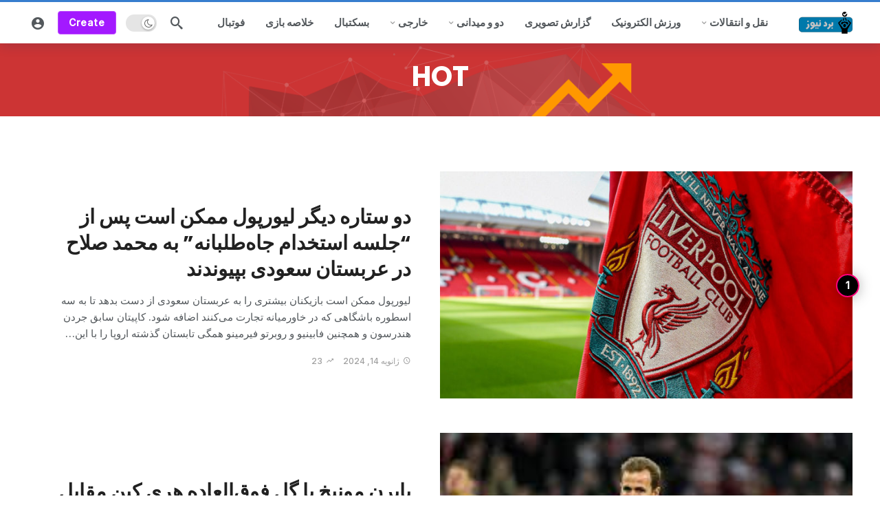

--- FILE ---
content_type: text/html; charset=UTF-8
request_url: https://bord.news/hot/
body_size: 28086
content:
<!DOCTYPE html>
<html dir="rtl" lang="fa-IR">
<head><meta http-equiv="Content-Type" content="text/html; charset=UTF-8" /><script>if(navigator.userAgent.match(/MSIE|Internet Explorer/i)||navigator.userAgent.match(/Trident\/7\..*?rv:11/i)){var href=document.location.href;if(!href.match(/[?&]nowprocket/)){if(href.indexOf("?")==-1){if(href.indexOf("#")==-1){document.location.href=href+"?nowprocket=1"}else{document.location.href=href.replace("#","?nowprocket=1#")}}else{if(href.indexOf("#")==-1){document.location.href=href+"&nowprocket=1"}else{document.location.href=href.replace("#","&nowprocket=1#")}}}}</script><script>(()=>{class RocketLazyLoadScripts{constructor(){this.v="2.0.4",this.userEvents=["keydown","keyup","mousedown","mouseup","mousemove","mouseover","mouseout","touchmove","touchstart","touchend","touchcancel","wheel","click","dblclick","input"],this.attributeEvents=["onblur","onclick","oncontextmenu","ondblclick","onfocus","onmousedown","onmouseenter","onmouseleave","onmousemove","onmouseout","onmouseover","onmouseup","onmousewheel","onscroll","onsubmit"]}async t(){this.i(),this.o(),/iP(ad|hone)/.test(navigator.userAgent)&&this.h(),this.u(),this.l(this),this.m(),this.k(this),this.p(this),this._(),await Promise.all([this.R(),this.L()]),this.lastBreath=Date.now(),this.S(this),this.P(),this.D(),this.O(),this.M(),await this.C(this.delayedScripts.normal),await this.C(this.delayedScripts.defer),await this.C(this.delayedScripts.async),await this.T(),await this.F(),await this.j(),await this.A(),window.dispatchEvent(new Event("rocket-allScriptsLoaded")),this.everythingLoaded=!0,this.lastTouchEnd&&await new Promise(t=>setTimeout(t,500-Date.now()+this.lastTouchEnd)),this.I(),this.H(),this.U(),this.W()}i(){this.CSPIssue=sessionStorage.getItem("rocketCSPIssue"),document.addEventListener("securitypolicyviolation",t=>{this.CSPIssue||"script-src-elem"!==t.violatedDirective||"data"!==t.blockedURI||(this.CSPIssue=!0,sessionStorage.setItem("rocketCSPIssue",!0))},{isRocket:!0})}o(){window.addEventListener("pageshow",t=>{this.persisted=t.persisted,this.realWindowLoadedFired=!0},{isRocket:!0}),window.addEventListener("pagehide",()=>{this.onFirstUserAction=null},{isRocket:!0})}h(){let t;function e(e){t=e}window.addEventListener("touchstart",e,{isRocket:!0}),window.addEventListener("touchend",function i(o){o.changedTouches[0]&&t.changedTouches[0]&&Math.abs(o.changedTouches[0].pageX-t.changedTouches[0].pageX)<10&&Math.abs(o.changedTouches[0].pageY-t.changedTouches[0].pageY)<10&&o.timeStamp-t.timeStamp<200&&(window.removeEventListener("touchstart",e,{isRocket:!0}),window.removeEventListener("touchend",i,{isRocket:!0}),"INPUT"===o.target.tagName&&"text"===o.target.type||(o.target.dispatchEvent(new TouchEvent("touchend",{target:o.target,bubbles:!0})),o.target.dispatchEvent(new MouseEvent("mouseover",{target:o.target,bubbles:!0})),o.target.dispatchEvent(new PointerEvent("click",{target:o.target,bubbles:!0,cancelable:!0,detail:1,clientX:o.changedTouches[0].clientX,clientY:o.changedTouches[0].clientY})),event.preventDefault()))},{isRocket:!0})}q(t){this.userActionTriggered||("mousemove"!==t.type||this.firstMousemoveIgnored?"keyup"===t.type||"mouseover"===t.type||"mouseout"===t.type||(this.userActionTriggered=!0,this.onFirstUserAction&&this.onFirstUserAction()):this.firstMousemoveIgnored=!0),"click"===t.type&&t.preventDefault(),t.stopPropagation(),t.stopImmediatePropagation(),"touchstart"===this.lastEvent&&"touchend"===t.type&&(this.lastTouchEnd=Date.now()),"click"===t.type&&(this.lastTouchEnd=0),this.lastEvent=t.type,t.composedPath&&t.composedPath()[0].getRootNode()instanceof ShadowRoot&&(t.rocketTarget=t.composedPath()[0]),this.savedUserEvents.push(t)}u(){this.savedUserEvents=[],this.userEventHandler=this.q.bind(this),this.userEvents.forEach(t=>window.addEventListener(t,this.userEventHandler,{passive:!1,isRocket:!0})),document.addEventListener("visibilitychange",this.userEventHandler,{isRocket:!0})}U(){this.userEvents.forEach(t=>window.removeEventListener(t,this.userEventHandler,{passive:!1,isRocket:!0})),document.removeEventListener("visibilitychange",this.userEventHandler,{isRocket:!0}),this.savedUserEvents.forEach(t=>{(t.rocketTarget||t.target).dispatchEvent(new window[t.constructor.name](t.type,t))})}m(){const t="return false",e=Array.from(this.attributeEvents,t=>"data-rocket-"+t),i="["+this.attributeEvents.join("],[")+"]",o="[data-rocket-"+this.attributeEvents.join("],[data-rocket-")+"]",s=(e,i,o)=>{o&&o!==t&&(e.setAttribute("data-rocket-"+i,o),e["rocket"+i]=new Function("event",o),e.setAttribute(i,t))};new MutationObserver(t=>{for(const n of t)"attributes"===n.type&&(n.attributeName.startsWith("data-rocket-")||this.everythingLoaded?n.attributeName.startsWith("data-rocket-")&&this.everythingLoaded&&this.N(n.target,n.attributeName.substring(12)):s(n.target,n.attributeName,n.target.getAttribute(n.attributeName))),"childList"===n.type&&n.addedNodes.forEach(t=>{if(t.nodeType===Node.ELEMENT_NODE)if(this.everythingLoaded)for(const i of[t,...t.querySelectorAll(o)])for(const t of i.getAttributeNames())e.includes(t)&&this.N(i,t.substring(12));else for(const e of[t,...t.querySelectorAll(i)])for(const t of e.getAttributeNames())this.attributeEvents.includes(t)&&s(e,t,e.getAttribute(t))})}).observe(document,{subtree:!0,childList:!0,attributeFilter:[...this.attributeEvents,...e]})}I(){this.attributeEvents.forEach(t=>{document.querySelectorAll("[data-rocket-"+t+"]").forEach(e=>{this.N(e,t)})})}N(t,e){const i=t.getAttribute("data-rocket-"+e);i&&(t.setAttribute(e,i),t.removeAttribute("data-rocket-"+e))}k(t){Object.defineProperty(HTMLElement.prototype,"onclick",{get(){return this.rocketonclick||null},set(e){this.rocketonclick=e,this.setAttribute(t.everythingLoaded?"onclick":"data-rocket-onclick","this.rocketonclick(event)")}})}S(t){function e(e,i){let o=e[i];e[i]=null,Object.defineProperty(e,i,{get:()=>o,set(s){t.everythingLoaded?o=s:e["rocket"+i]=o=s}})}e(document,"onreadystatechange"),e(window,"onload"),e(window,"onpageshow");try{Object.defineProperty(document,"readyState",{get:()=>t.rocketReadyState,set(e){t.rocketReadyState=e},configurable:!0}),document.readyState="loading"}catch(t){console.log("WPRocket DJE readyState conflict, bypassing")}}l(t){this.originalAddEventListener=EventTarget.prototype.addEventListener,this.originalRemoveEventListener=EventTarget.prototype.removeEventListener,this.savedEventListeners=[],EventTarget.prototype.addEventListener=function(e,i,o){o&&o.isRocket||!t.B(e,this)&&!t.userEvents.includes(e)||t.B(e,this)&&!t.userActionTriggered||e.startsWith("rocket-")||t.everythingLoaded?t.originalAddEventListener.call(this,e,i,o):(t.savedEventListeners.push({target:this,remove:!1,type:e,func:i,options:o}),"mouseenter"!==e&&"mouseleave"!==e||t.originalAddEventListener.call(this,e,t.savedUserEvents.push,o))},EventTarget.prototype.removeEventListener=function(e,i,o){o&&o.isRocket||!t.B(e,this)&&!t.userEvents.includes(e)||t.B(e,this)&&!t.userActionTriggered||e.startsWith("rocket-")||t.everythingLoaded?t.originalRemoveEventListener.call(this,e,i,o):t.savedEventListeners.push({target:this,remove:!0,type:e,func:i,options:o})}}J(t,e){this.savedEventListeners=this.savedEventListeners.filter(i=>{let o=i.type,s=i.target||window;return e!==o||t!==s||(this.B(o,s)&&(i.type="rocket-"+o),this.$(i),!1)})}H(){EventTarget.prototype.addEventListener=this.originalAddEventListener,EventTarget.prototype.removeEventListener=this.originalRemoveEventListener,this.savedEventListeners.forEach(t=>this.$(t))}$(t){t.remove?this.originalRemoveEventListener.call(t.target,t.type,t.func,t.options):this.originalAddEventListener.call(t.target,t.type,t.func,t.options)}p(t){let e;function i(e){return t.everythingLoaded?e:e.split(" ").map(t=>"load"===t||t.startsWith("load.")?"rocket-jquery-load":t).join(" ")}function o(o){function s(e){const s=o.fn[e];o.fn[e]=o.fn.init.prototype[e]=function(){return this[0]===window&&t.userActionTriggered&&("string"==typeof arguments[0]||arguments[0]instanceof String?arguments[0]=i(arguments[0]):"object"==typeof arguments[0]&&Object.keys(arguments[0]).forEach(t=>{const e=arguments[0][t];delete arguments[0][t],arguments[0][i(t)]=e})),s.apply(this,arguments),this}}if(o&&o.fn&&!t.allJQueries.includes(o)){const e={DOMContentLoaded:[],"rocket-DOMContentLoaded":[]};for(const t in e)document.addEventListener(t,()=>{e[t].forEach(t=>t())},{isRocket:!0});o.fn.ready=o.fn.init.prototype.ready=function(i){function s(){parseInt(o.fn.jquery)>2?setTimeout(()=>i.bind(document)(o)):i.bind(document)(o)}return"function"==typeof i&&(t.realDomReadyFired?!t.userActionTriggered||t.fauxDomReadyFired?s():e["rocket-DOMContentLoaded"].push(s):e.DOMContentLoaded.push(s)),o([])},s("on"),s("one"),s("off"),t.allJQueries.push(o)}e=o}t.allJQueries=[],o(window.jQuery),Object.defineProperty(window,"jQuery",{get:()=>e,set(t){o(t)}})}P(){const t=new Map;document.write=document.writeln=function(e){const i=document.currentScript,o=document.createRange(),s=i.parentElement;let n=t.get(i);void 0===n&&(n=i.nextSibling,t.set(i,n));const c=document.createDocumentFragment();o.setStart(c,0),c.appendChild(o.createContextualFragment(e)),s.insertBefore(c,n)}}async R(){return new Promise(t=>{this.userActionTriggered?t():this.onFirstUserAction=t})}async L(){return new Promise(t=>{document.addEventListener("DOMContentLoaded",()=>{this.realDomReadyFired=!0,t()},{isRocket:!0})})}async j(){return this.realWindowLoadedFired?Promise.resolve():new Promise(t=>{window.addEventListener("load",t,{isRocket:!0})})}M(){this.pendingScripts=[];this.scriptsMutationObserver=new MutationObserver(t=>{for(const e of t)e.addedNodes.forEach(t=>{"SCRIPT"!==t.tagName||t.noModule||t.isWPRocket||this.pendingScripts.push({script:t,promise:new Promise(e=>{const i=()=>{const i=this.pendingScripts.findIndex(e=>e.script===t);i>=0&&this.pendingScripts.splice(i,1),e()};t.addEventListener("load",i,{isRocket:!0}),t.addEventListener("error",i,{isRocket:!0}),setTimeout(i,1e3)})})})}),this.scriptsMutationObserver.observe(document,{childList:!0,subtree:!0})}async F(){await this.X(),this.pendingScripts.length?(await this.pendingScripts[0].promise,await this.F()):this.scriptsMutationObserver.disconnect()}D(){this.delayedScripts={normal:[],async:[],defer:[]},document.querySelectorAll("script[type$=rocketlazyloadscript]").forEach(t=>{t.hasAttribute("data-rocket-src")?t.hasAttribute("async")&&!1!==t.async?this.delayedScripts.async.push(t):t.hasAttribute("defer")&&!1!==t.defer||"module"===t.getAttribute("data-rocket-type")?this.delayedScripts.defer.push(t):this.delayedScripts.normal.push(t):this.delayedScripts.normal.push(t)})}async _(){await this.L();let t=[];document.querySelectorAll("script[type$=rocketlazyloadscript][data-rocket-src]").forEach(e=>{let i=e.getAttribute("data-rocket-src");if(i&&!i.startsWith("data:")){i.startsWith("//")&&(i=location.protocol+i);try{const o=new URL(i).origin;o!==location.origin&&t.push({src:o,crossOrigin:e.crossOrigin||"module"===e.getAttribute("data-rocket-type")})}catch(t){}}}),t=[...new Map(t.map(t=>[JSON.stringify(t),t])).values()],this.Y(t,"preconnect")}async G(t){if(await this.K(),!0!==t.noModule||!("noModule"in HTMLScriptElement.prototype))return new Promise(e=>{let i;function o(){(i||t).setAttribute("data-rocket-status","executed"),e()}try{if(navigator.userAgent.includes("Firefox/")||""===navigator.vendor||this.CSPIssue)i=document.createElement("script"),[...t.attributes].forEach(t=>{let e=t.nodeName;"type"!==e&&("data-rocket-type"===e&&(e="type"),"data-rocket-src"===e&&(e="src"),i.setAttribute(e,t.nodeValue))}),t.text&&(i.text=t.text),t.nonce&&(i.nonce=t.nonce),i.hasAttribute("src")?(i.addEventListener("load",o,{isRocket:!0}),i.addEventListener("error",()=>{i.setAttribute("data-rocket-status","failed-network"),e()},{isRocket:!0}),setTimeout(()=>{i.isConnected||e()},1)):(i.text=t.text,o()),i.isWPRocket=!0,t.parentNode.replaceChild(i,t);else{const i=t.getAttribute("data-rocket-type"),s=t.getAttribute("data-rocket-src");i?(t.type=i,t.removeAttribute("data-rocket-type")):t.removeAttribute("type"),t.addEventListener("load",o,{isRocket:!0}),t.addEventListener("error",i=>{this.CSPIssue&&i.target.src.startsWith("data:")?(console.log("WPRocket: CSP fallback activated"),t.removeAttribute("src"),this.G(t).then(e)):(t.setAttribute("data-rocket-status","failed-network"),e())},{isRocket:!0}),s?(t.fetchPriority="high",t.removeAttribute("data-rocket-src"),t.src=s):t.src="data:text/javascript;base64,"+window.btoa(unescape(encodeURIComponent(t.text)))}}catch(i){t.setAttribute("data-rocket-status","failed-transform"),e()}});t.setAttribute("data-rocket-status","skipped")}async C(t){const e=t.shift();return e?(e.isConnected&&await this.G(e),this.C(t)):Promise.resolve()}O(){this.Y([...this.delayedScripts.normal,...this.delayedScripts.defer,...this.delayedScripts.async],"preload")}Y(t,e){this.trash=this.trash||[];let i=!0;var o=document.createDocumentFragment();t.forEach(t=>{const s=t.getAttribute&&t.getAttribute("data-rocket-src")||t.src;if(s&&!s.startsWith("data:")){const n=document.createElement("link");n.href=s,n.rel=e,"preconnect"!==e&&(n.as="script",n.fetchPriority=i?"high":"low"),t.getAttribute&&"module"===t.getAttribute("data-rocket-type")&&(n.crossOrigin=!0),t.crossOrigin&&(n.crossOrigin=t.crossOrigin),t.integrity&&(n.integrity=t.integrity),t.nonce&&(n.nonce=t.nonce),o.appendChild(n),this.trash.push(n),i=!1}}),document.head.appendChild(o)}W(){this.trash.forEach(t=>t.remove())}async T(){try{document.readyState="interactive"}catch(t){}this.fauxDomReadyFired=!0;try{await this.K(),this.J(document,"readystatechange"),document.dispatchEvent(new Event("rocket-readystatechange")),await this.K(),document.rocketonreadystatechange&&document.rocketonreadystatechange(),await this.K(),this.J(document,"DOMContentLoaded"),document.dispatchEvent(new Event("rocket-DOMContentLoaded")),await this.K(),this.J(window,"DOMContentLoaded"),window.dispatchEvent(new Event("rocket-DOMContentLoaded"))}catch(t){console.error(t)}}async A(){try{document.readyState="complete"}catch(t){}try{await this.K(),this.J(document,"readystatechange"),document.dispatchEvent(new Event("rocket-readystatechange")),await this.K(),document.rocketonreadystatechange&&document.rocketonreadystatechange(),await this.K(),this.J(window,"load"),window.dispatchEvent(new Event("rocket-load")),await this.K(),window.rocketonload&&window.rocketonload(),await this.K(),this.allJQueries.forEach(t=>t(window).trigger("rocket-jquery-load")),await this.K(),this.J(window,"pageshow");const t=new Event("rocket-pageshow");t.persisted=this.persisted,window.dispatchEvent(t),await this.K(),window.rocketonpageshow&&window.rocketonpageshow({persisted:this.persisted})}catch(t){console.error(t)}}async K(){Date.now()-this.lastBreath>45&&(await this.X(),this.lastBreath=Date.now())}async X(){return document.hidden?new Promise(t=>setTimeout(t)):new Promise(t=>requestAnimationFrame(t))}B(t,e){return e===document&&"readystatechange"===t||(e===document&&"DOMContentLoaded"===t||(e===window&&"DOMContentLoaded"===t||(e===window&&"load"===t||e===window&&"pageshow"===t)))}static run(){(new RocketLazyLoadScripts).t()}}RocketLazyLoadScripts.run()})();</script>
	
	<meta name='viewport' content='width=device-width, initial-scale=1, user-scalable=yes' />
	<link rel="profile" href="https://gmpg.org/xfn/11" />
	<link rel="pingback" href="https://bord.news/xmlrpc.php" />
	<title>Hot &#8211; برد نیوز</title>
<link data-rocket-preload as="style" href="https://fonts.googleapis.com/css2?family=Inter:wght@500&#038;family=Poppins:wght@700&#038;display=swap" rel="preload">
<link href="https://fonts.googleapis.com/css2?family=Inter:wght@500&#038;family=Poppins:wght@700&#038;display=swap" media="print" onload="this.media=&#039;all&#039;" rel="stylesheet">
<noscript data-wpr-hosted-gf-parameters=""><link rel="stylesheet" href="https://fonts.googleapis.com/css2?family=Inter:wght@500&#038;family=Poppins:wght@700&#038;display=swap"></noscript>
<meta name='robots' content='max-image-preview:large' />
<link rel='dns-prefetch' href='//fonts.googleapis.com' />
<link href='https://fonts.gstatic.com' crossorigin rel='preconnect' />
<link rel="alternate" type="application/rss+xml" title="برد نیوز &raquo; خوراک" href="https://bord.news/feed/" />
<link rel="alternate" type="application/rss+xml" title="برد نیوز &raquo; خوراک دیدگاه‌ها" href="https://bord.news/comments/feed/" />
<link rel="alternate" title="oEmbed (JSON)" type="application/json+oembed" href="https://bord.news/wp-json/oembed/1.0/embed?url=https%3A%2F%2Fbord.news%2Fhot%2F" />
<link rel="alternate" title="oEmbed (XML)" type="text/xml+oembed" href="https://bord.news/wp-json/oembed/1.0/embed?url=https%3A%2F%2Fbord.news%2Fhot%2F&#038;format=xml" />
<script type="rocketlazyloadscript">
			var ak_ajax_url = "https://bord.news/?ajax-request=ak";
		</script><style id='wp-img-auto-sizes-contain-inline-css' type='text/css'>
img:is([sizes=auto i],[sizes^="auto," i]){contain-intrinsic-size:3000px 1500px}
/*# sourceURL=wp-img-auto-sizes-contain-inline-css */
</style>
<style id='wp-emoji-styles-inline-css' type='text/css'>

	img.wp-smiley, img.emoji {
		display: inline !important;
		border: none !important;
		box-shadow: none !important;
		height: 1em !important;
		width: 1em !important;
		margin: 0 0.07em !important;
		vertical-align: -0.1em !important;
		background: none !important;
		padding: 0 !important;
	}
/*# sourceURL=wp-emoji-styles-inline-css */
</style>
<link rel='stylesheet' id='wp-block-library-rtl-css' href='https://bord.news/wp-includes/css/dist/block-library/style-rtl.min.css?ver=6.9' type='text/css' media='all' />
<style id='wp-block-library-theme-inline-css' type='text/css'>
.wp-block-audio :where(figcaption){color:#555;font-size:13px;text-align:center}.is-dark-theme .wp-block-audio :where(figcaption){color:#ffffffa6}.wp-block-audio{margin:0 0 1em}.wp-block-code{border:1px solid #ccc;border-radius:4px;font-family:Menlo,Consolas,monaco,monospace;padding:.8em 1em}.wp-block-embed :where(figcaption){color:#555;font-size:13px;text-align:center}.is-dark-theme .wp-block-embed :where(figcaption){color:#ffffffa6}.wp-block-embed{margin:0 0 1em}.blocks-gallery-caption{color:#555;font-size:13px;text-align:center}.is-dark-theme .blocks-gallery-caption{color:#ffffffa6}:root :where(.wp-block-image figcaption){color:#555;font-size:13px;text-align:center}.is-dark-theme :root :where(.wp-block-image figcaption){color:#ffffffa6}.wp-block-image{margin:0 0 1em}.wp-block-pullquote{border-bottom:4px solid;border-top:4px solid;color:currentColor;margin-bottom:1.75em}.wp-block-pullquote :where(cite),.wp-block-pullquote :where(footer),.wp-block-pullquote__citation{color:currentColor;font-size:.8125em;font-style:normal;text-transform:uppercase}.wp-block-quote{border-left:.25em solid;margin:0 0 1.75em;padding-left:1em}.wp-block-quote cite,.wp-block-quote footer{color:currentColor;font-size:.8125em;font-style:normal;position:relative}.wp-block-quote:where(.has-text-align-right){border-left:none;border-right:.25em solid;padding-left:0;padding-right:1em}.wp-block-quote:where(.has-text-align-center){border:none;padding-left:0}.wp-block-quote.is-large,.wp-block-quote.is-style-large,.wp-block-quote:where(.is-style-plain){border:none}.wp-block-search .wp-block-search__label{font-weight:700}.wp-block-search__button{border:1px solid #ccc;padding:.375em .625em}:where(.wp-block-group.has-background){padding:1.25em 2.375em}.wp-block-separator.has-css-opacity{opacity:.4}.wp-block-separator{border:none;border-bottom:2px solid;margin-left:auto;margin-right:auto}.wp-block-separator.has-alpha-channel-opacity{opacity:1}.wp-block-separator:not(.is-style-wide):not(.is-style-dots){width:100px}.wp-block-separator.has-background:not(.is-style-dots){border-bottom:none;height:1px}.wp-block-separator.has-background:not(.is-style-wide):not(.is-style-dots){height:2px}.wp-block-table{margin:0 0 1em}.wp-block-table td,.wp-block-table th{word-break:normal}.wp-block-table :where(figcaption){color:#555;font-size:13px;text-align:center}.is-dark-theme .wp-block-table :where(figcaption){color:#ffffffa6}.wp-block-video :where(figcaption){color:#555;font-size:13px;text-align:center}.is-dark-theme .wp-block-video :where(figcaption){color:#ffffffa6}.wp-block-video{margin:0 0 1em}:root :where(.wp-block-template-part.has-background){margin-bottom:0;margin-top:0;padding:1.25em 2.375em}
/*# sourceURL=/wp-includes/css/dist/block-library/theme.min.css */
</style>
<style id='classic-theme-styles-inline-css' type='text/css'>
/*! This file is auto-generated */
.wp-block-button__link{color:#fff;background-color:#32373c;border-radius:9999px;box-shadow:none;text-decoration:none;padding:calc(.667em + 2px) calc(1.333em + 2px);font-size:1.125em}.wp-block-file__button{background:#32373c;color:#fff;text-decoration:none}
/*# sourceURL=/wp-includes/css/classic-themes.min.css */
</style>
<style id='global-styles-inline-css' type='text/css'>
:root{--wp--preset--aspect-ratio--square: 1;--wp--preset--aspect-ratio--4-3: 4/3;--wp--preset--aspect-ratio--3-4: 3/4;--wp--preset--aspect-ratio--3-2: 3/2;--wp--preset--aspect-ratio--2-3: 2/3;--wp--preset--aspect-ratio--16-9: 16/9;--wp--preset--aspect-ratio--9-16: 9/16;--wp--preset--color--black: #000000;--wp--preset--color--cyan-bluish-gray: #abb8c3;--wp--preset--color--white: #ffffff;--wp--preset--color--pale-pink: #f78da7;--wp--preset--color--vivid-red: #cf2e2e;--wp--preset--color--luminous-vivid-orange: #ff6900;--wp--preset--color--luminous-vivid-amber: #fcb900;--wp--preset--color--light-green-cyan: #7bdcb5;--wp--preset--color--vivid-green-cyan: #00d084;--wp--preset--color--pale-cyan-blue: #8ed1fc;--wp--preset--color--vivid-cyan-blue: #0693e3;--wp--preset--color--vivid-purple: #9b51e0;--wp--preset--gradient--vivid-cyan-blue-to-vivid-purple: linear-gradient(135deg,rgb(6,147,227) 0%,rgb(155,81,224) 100%);--wp--preset--gradient--light-green-cyan-to-vivid-green-cyan: linear-gradient(135deg,rgb(122,220,180) 0%,rgb(0,208,130) 100%);--wp--preset--gradient--luminous-vivid-amber-to-luminous-vivid-orange: linear-gradient(135deg,rgb(252,185,0) 0%,rgb(255,105,0) 100%);--wp--preset--gradient--luminous-vivid-orange-to-vivid-red: linear-gradient(135deg,rgb(255,105,0) 0%,rgb(207,46,46) 100%);--wp--preset--gradient--very-light-gray-to-cyan-bluish-gray: linear-gradient(135deg,rgb(238,238,238) 0%,rgb(169,184,195) 100%);--wp--preset--gradient--cool-to-warm-spectrum: linear-gradient(135deg,rgb(74,234,220) 0%,rgb(151,120,209) 20%,rgb(207,42,186) 40%,rgb(238,44,130) 60%,rgb(251,105,98) 80%,rgb(254,248,76) 100%);--wp--preset--gradient--blush-light-purple: linear-gradient(135deg,rgb(255,206,236) 0%,rgb(152,150,240) 100%);--wp--preset--gradient--blush-bordeaux: linear-gradient(135deg,rgb(254,205,165) 0%,rgb(254,45,45) 50%,rgb(107,0,62) 100%);--wp--preset--gradient--luminous-dusk: linear-gradient(135deg,rgb(255,203,112) 0%,rgb(199,81,192) 50%,rgb(65,88,208) 100%);--wp--preset--gradient--pale-ocean: linear-gradient(135deg,rgb(255,245,203) 0%,rgb(182,227,212) 50%,rgb(51,167,181) 100%);--wp--preset--gradient--electric-grass: linear-gradient(135deg,rgb(202,248,128) 0%,rgb(113,206,126) 100%);--wp--preset--gradient--midnight: linear-gradient(135deg,rgb(2,3,129) 0%,rgb(40,116,252) 100%);--wp--preset--font-size--small: 13px;--wp--preset--font-size--medium: 20px;--wp--preset--font-size--large: 36px;--wp--preset--font-size--x-large: 42px;--wp--preset--spacing--20: 0.44rem;--wp--preset--spacing--30: 0.67rem;--wp--preset--spacing--40: 1rem;--wp--preset--spacing--50: 1.5rem;--wp--preset--spacing--60: 2.25rem;--wp--preset--spacing--70: 3.38rem;--wp--preset--spacing--80: 5.06rem;--wp--preset--shadow--natural: 6px 6px 9px rgba(0, 0, 0, 0.2);--wp--preset--shadow--deep: 12px 12px 50px rgba(0, 0, 0, 0.4);--wp--preset--shadow--sharp: 6px 6px 0px rgba(0, 0, 0, 0.2);--wp--preset--shadow--outlined: 6px 6px 0px -3px rgb(255, 255, 255), 6px 6px rgb(0, 0, 0);--wp--preset--shadow--crisp: 6px 6px 0px rgb(0, 0, 0);}:where(.is-layout-flex){gap: 0.5em;}:where(.is-layout-grid){gap: 0.5em;}body .is-layout-flex{display: flex;}.is-layout-flex{flex-wrap: wrap;align-items: center;}.is-layout-flex > :is(*, div){margin: 0;}body .is-layout-grid{display: grid;}.is-layout-grid > :is(*, div){margin: 0;}:where(.wp-block-columns.is-layout-flex){gap: 2em;}:where(.wp-block-columns.is-layout-grid){gap: 2em;}:where(.wp-block-post-template.is-layout-flex){gap: 1.25em;}:where(.wp-block-post-template.is-layout-grid){gap: 1.25em;}.has-black-color{color: var(--wp--preset--color--black) !important;}.has-cyan-bluish-gray-color{color: var(--wp--preset--color--cyan-bluish-gray) !important;}.has-white-color{color: var(--wp--preset--color--white) !important;}.has-pale-pink-color{color: var(--wp--preset--color--pale-pink) !important;}.has-vivid-red-color{color: var(--wp--preset--color--vivid-red) !important;}.has-luminous-vivid-orange-color{color: var(--wp--preset--color--luminous-vivid-orange) !important;}.has-luminous-vivid-amber-color{color: var(--wp--preset--color--luminous-vivid-amber) !important;}.has-light-green-cyan-color{color: var(--wp--preset--color--light-green-cyan) !important;}.has-vivid-green-cyan-color{color: var(--wp--preset--color--vivid-green-cyan) !important;}.has-pale-cyan-blue-color{color: var(--wp--preset--color--pale-cyan-blue) !important;}.has-vivid-cyan-blue-color{color: var(--wp--preset--color--vivid-cyan-blue) !important;}.has-vivid-purple-color{color: var(--wp--preset--color--vivid-purple) !important;}.has-black-background-color{background-color: var(--wp--preset--color--black) !important;}.has-cyan-bluish-gray-background-color{background-color: var(--wp--preset--color--cyan-bluish-gray) !important;}.has-white-background-color{background-color: var(--wp--preset--color--white) !important;}.has-pale-pink-background-color{background-color: var(--wp--preset--color--pale-pink) !important;}.has-vivid-red-background-color{background-color: var(--wp--preset--color--vivid-red) !important;}.has-luminous-vivid-orange-background-color{background-color: var(--wp--preset--color--luminous-vivid-orange) !important;}.has-luminous-vivid-amber-background-color{background-color: var(--wp--preset--color--luminous-vivid-amber) !important;}.has-light-green-cyan-background-color{background-color: var(--wp--preset--color--light-green-cyan) !important;}.has-vivid-green-cyan-background-color{background-color: var(--wp--preset--color--vivid-green-cyan) !important;}.has-pale-cyan-blue-background-color{background-color: var(--wp--preset--color--pale-cyan-blue) !important;}.has-vivid-cyan-blue-background-color{background-color: var(--wp--preset--color--vivid-cyan-blue) !important;}.has-vivid-purple-background-color{background-color: var(--wp--preset--color--vivid-purple) !important;}.has-black-border-color{border-color: var(--wp--preset--color--black) !important;}.has-cyan-bluish-gray-border-color{border-color: var(--wp--preset--color--cyan-bluish-gray) !important;}.has-white-border-color{border-color: var(--wp--preset--color--white) !important;}.has-pale-pink-border-color{border-color: var(--wp--preset--color--pale-pink) !important;}.has-vivid-red-border-color{border-color: var(--wp--preset--color--vivid-red) !important;}.has-luminous-vivid-orange-border-color{border-color: var(--wp--preset--color--luminous-vivid-orange) !important;}.has-luminous-vivid-amber-border-color{border-color: var(--wp--preset--color--luminous-vivid-amber) !important;}.has-light-green-cyan-border-color{border-color: var(--wp--preset--color--light-green-cyan) !important;}.has-vivid-green-cyan-border-color{border-color: var(--wp--preset--color--vivid-green-cyan) !important;}.has-pale-cyan-blue-border-color{border-color: var(--wp--preset--color--pale-cyan-blue) !important;}.has-vivid-cyan-blue-border-color{border-color: var(--wp--preset--color--vivid-cyan-blue) !important;}.has-vivid-purple-border-color{border-color: var(--wp--preset--color--vivid-purple) !important;}.has-vivid-cyan-blue-to-vivid-purple-gradient-background{background: var(--wp--preset--gradient--vivid-cyan-blue-to-vivid-purple) !important;}.has-light-green-cyan-to-vivid-green-cyan-gradient-background{background: var(--wp--preset--gradient--light-green-cyan-to-vivid-green-cyan) !important;}.has-luminous-vivid-amber-to-luminous-vivid-orange-gradient-background{background: var(--wp--preset--gradient--luminous-vivid-amber-to-luminous-vivid-orange) !important;}.has-luminous-vivid-orange-to-vivid-red-gradient-background{background: var(--wp--preset--gradient--luminous-vivid-orange-to-vivid-red) !important;}.has-very-light-gray-to-cyan-bluish-gray-gradient-background{background: var(--wp--preset--gradient--very-light-gray-to-cyan-bluish-gray) !important;}.has-cool-to-warm-spectrum-gradient-background{background: var(--wp--preset--gradient--cool-to-warm-spectrum) !important;}.has-blush-light-purple-gradient-background{background: var(--wp--preset--gradient--blush-light-purple) !important;}.has-blush-bordeaux-gradient-background{background: var(--wp--preset--gradient--blush-bordeaux) !important;}.has-luminous-dusk-gradient-background{background: var(--wp--preset--gradient--luminous-dusk) !important;}.has-pale-ocean-gradient-background{background: var(--wp--preset--gradient--pale-ocean) !important;}.has-electric-grass-gradient-background{background: var(--wp--preset--gradient--electric-grass) !important;}.has-midnight-gradient-background{background: var(--wp--preset--gradient--midnight) !important;}.has-small-font-size{font-size: var(--wp--preset--font-size--small) !important;}.has-medium-font-size{font-size: var(--wp--preset--font-size--medium) !important;}.has-large-font-size{font-size: var(--wp--preset--font-size--large) !important;}.has-x-large-font-size{font-size: var(--wp--preset--font-size--x-large) !important;}
:where(.wp-block-post-template.is-layout-flex){gap: 1.25em;}:where(.wp-block-post-template.is-layout-grid){gap: 1.25em;}
:where(.wp-block-term-template.is-layout-flex){gap: 1.25em;}:where(.wp-block-term-template.is-layout-grid){gap: 1.25em;}
:where(.wp-block-columns.is-layout-flex){gap: 2em;}:where(.wp-block-columns.is-layout-grid){gap: 2em;}
:root :where(.wp-block-pullquote){font-size: 1.5em;line-height: 1.6;}
/*# sourceURL=global-styles-inline-css */
</style>
<link rel='stylesheet' id='wpfront-notification-bar-css' href='https://bord.news/wp-content/plugins/wpfront-notification-bar/css/wpfront-notification-bar.min.css?ver=3.5.1.05102' type='text/css' media='all' />

<link data-minify="1" rel='stylesheet' id='js_composer_front-css' href='https://bord.news/wp-content/cache/min/1/wp-content/plugins/js_composer/assets/css/js_composer.min.css?ver=1767391039' type='text/css' media='all' />
<link data-minify="1" rel='stylesheet' id='ak-anim-rtl-css' href='https://bord.news/wp-content/cache/min/1/wp-content/plugins/ak-framework/assets/css/ak-anim-rtl.css?ver=1767391039' type='text/css' media='all' />
<link data-minify="1" rel='stylesheet' id='fontawesome-css' href='https://bord.news/wp-content/cache/min/1/wp-content/plugins/ak-framework/assets/css/fontawesome.min.css?ver=1767391039' type='text/css' media='all' />
<link data-minify="1" rel='stylesheet' id='magnific-popup-css' href='https://bord.news/wp-content/cache/min/1/wp-content/themes/newsy/assets/css/magnific-popup.css?ver=1767391039' type='text/css' media='all' />
<link data-minify="1" rel='stylesheet' id='newsy-akfi-css' href='https://bord.news/wp-content/cache/min/1/wp-content/themes/newsy/assets/css/akfi.css?ver=1767391039' type='text/css' media='all' />
<link data-minify="1" rel='stylesheet' id='newsy-frontend-rtl-css' href='https://bord.news/wp-content/cache/min/1/wp-content/themes/newsy/assets/css/style-rtl.css?ver=1767391039' type='text/css' media='all' />
<link rel='stylesheet' id='tiny-slider-css' href='https://bord.news/wp-content/plugins/ak-framework/assets/lib/tiny-slider/tiny-slider.min.css' type='text/css' media='all' />
<link data-minify="1" rel='stylesheet' id='newsy-elements-rtl-css' href='https://bord.news/wp-content/cache/min/1/wp-content/plugins/newsy-elements/assets/css/style-rtl.css?ver=1767391039' type='text/css' media='all' />
<link data-minify="1" rel='stylesheet' id='newsy-demo-style-css' href='https://bord.news/wp-content/cache/min/1/wp-content/themes/newsy/includes/demos/default/style.css?ver=1767391039' type='text/css' media='all' />
<link data-minify="1" rel='stylesheet' id='newsy-reaction-rtl-css' href='https://bord.news/wp-content/cache/min/1/wp-content/plugins/newsy-reaction/css/style-rtl.css?ver=1767391039' type='text/css' media='all' />
<link data-minify="1" rel='stylesheet' id='newsy-social-counter-rtl-css' href='https://bord.news/wp-content/cache/min/1/wp-content/plugins/newsy-social-counter/css/style-rtl.css?ver=1767391039' type='text/css' media='all' />
<link data-minify="1" rel='stylesheet' id='ak-generated-css-css' href='https://bord.news/wp-content/cache/min/1/wp-content/uploads/ak_framework/piF06I02Gmp5EZT.css?ver=1767391039' type='text/css' media='all' />
<style id='rocket-lazyload-inline-css' type='text/css'>
.rll-youtube-player{position:relative;padding-bottom:56.23%;height:0;overflow:hidden;max-width:100%;}.rll-youtube-player:focus-within{outline: 2px solid currentColor;outline-offset: 5px;}.rll-youtube-player iframe{position:absolute;top:0;left:0;width:100%;height:100%;z-index:100;background:0 0}.rll-youtube-player img{bottom:0;display:block;left:0;margin:auto;max-width:100%;width:100%;position:absolute;right:0;top:0;border:none;height:auto;-webkit-transition:.4s all;-moz-transition:.4s all;transition:.4s all}.rll-youtube-player img:hover{-webkit-filter:brightness(75%)}.rll-youtube-player .play{height:100%;width:100%;left:0;top:0;position:absolute;background:url(https://bord.news/wp-content/plugins/wp-rocket/assets/img/youtube.png) no-repeat center;background-color: transparent !important;cursor:pointer;border:none;}.wp-embed-responsive .wp-has-aspect-ratio .rll-youtube-player{position:absolute;padding-bottom:0;width:100%;height:100%;top:0;bottom:0;left:0;right:0}
/*# sourceURL=rocket-lazyload-inline-css */
</style>
<script type="rocketlazyloadscript" data-rocket-type="text/javascript" data-rocket-src="https://bord.news/wp-includes/js/jquery/jquery.min.js?ver=3.7.1" id="jquery-core-js" data-rocket-defer defer></script>
<script type="rocketlazyloadscript" data-rocket-type="text/javascript" data-rocket-src="https://bord.news/wp-includes/js/jquery/jquery-migrate.min.js?ver=3.4.1" id="jquery-migrate-js" data-rocket-defer defer></script>
<script type="rocketlazyloadscript" data-rocket-type="text/javascript" data-rocket-src="https://bord.news/wp-content/plugins/wpfront-notification-bar/js/wpfront-notification-bar.min.js?ver=3.5.1.05102" id="wpfront-notification-bar-js"></script>
<script type="rocketlazyloadscript"></script><link rel="https://api.w.org/" href="https://bord.news/wp-json/" /><link rel="alternate" title="JSON" type="application/json" href="https://bord.news/wp-json/wp/v2/pages/170" /><link rel="EditURI" type="application/rsd+xml" title="RSD" href="https://bord.news/xmlrpc.php?rsd" />
<meta name="generator" content="WordPress 6.9" />
<link rel="canonical" href="https://bord.news/hot/" />
<link rel='shortlink' href='https://bord.news/?p=170' />
<meta name="generator" content="Elementor 3.33.4; features: additional_custom_breakpoints; settings: css_print_method-external, google_font-enabled, font_display-auto">
			<style>
				.e-con.e-parent:nth-of-type(n+4):not(.e-lazyloaded):not(.e-no-lazyload),
				.e-con.e-parent:nth-of-type(n+4):not(.e-lazyloaded):not(.e-no-lazyload) * {
					background-image: none !important;
				}
				@media screen and (max-height: 1024px) {
					.e-con.e-parent:nth-of-type(n+3):not(.e-lazyloaded):not(.e-no-lazyload),
					.e-con.e-parent:nth-of-type(n+3):not(.e-lazyloaded):not(.e-no-lazyload) * {
						background-image: none !important;
					}
				}
				@media screen and (max-height: 640px) {
					.e-con.e-parent:nth-of-type(n+2):not(.e-lazyloaded):not(.e-no-lazyload),
					.e-con.e-parent:nth-of-type(n+2):not(.e-lazyloaded):not(.e-no-lazyload) * {
						background-image: none !important;
					}
				}
			</style>
			<meta name="generator" content="Powered by WPBakery Page Builder - drag and drop page builder for WordPress."/>
<link rel="icon" href="https://bord.news/wp-content/uploads/2022/05/favicon.png" sizes="32x32" />
<link rel="icon" href="https://bord.news/wp-content/uploads/2022/05/favicon.png" sizes="192x192" />
<link rel="apple-touch-icon" href="https://bord.news/wp-content/uploads/2022/05/favicon.png" />
<meta name="msapplication-TileImage" content="https://bord.news/wp-content/uploads/2022/05/favicon.png" />
		<style type="text/css" id="wp-custom-css">
			.wpfront-notification-bar div.wpfront-div {
  padding: 10px 0;
}

.wpfront-notification-bar-editor a.wpfront-button, .wpfront-notification-bar a.wpfront-button {
  padding: 10px 20px;
}		</style>
		<style type="text/css" data-type="vc_shortcodes-default-css">.vc_do_custom_heading{margin-bottom:0.625rem;margin-top:0;}</style><style type="text/css" data-type="vc_shortcodes-custom-css">.vc_custom_1546176320855{margin-top: -30px !important;margin-bottom: 40px !important;padding-top: 20px !important;padding-bottom: 20px !important;background: #cc3434 url(https://bord.news/wp-content/uploads/2022/05/hot-bg.png) !important;background-position: center !important;background-repeat: no-repeat !important;background-size: contain !important;}</style><noscript><style> .wpb_animate_when_almost_visible { opacity: 1; }</style></noscript><noscript><style id="rocket-lazyload-nojs-css">.rll-youtube-player, [data-lazy-src]{display:none !important;}</style></noscript><meta name="generator" content="WP Rocket 3.20.2" data-wpr-features="wpr_delay_js wpr_defer_js wpr_minify_js wpr_lazyload_images wpr_lazyload_iframes wpr_image_dimensions wpr_minify_css wpr_preload_links wpr_desktop" /></head>
<body class="rtl wp-singular page-template page-template-page-builder page-template-page-builder-php page page-id-170 wp-embed-responsive wp-theme-newsy wp-child-theme-newsy-child sticky-sidebars-active wpb-js-composer js-comp-ver-8.6.1 vc_responsive elementor-default elementor-kit-212 full-width">
	<div data-rocket-location-hash="08fe506fd8a850fddcbbe157be0a527d" class="ak-main-bg-wrap"></div>
	
	<!-- The Main Wrapper
	============================================= -->
	<div data-rocket-location-hash="4b6ca81c31763faeec74e0153a37e057" class="ak-main-wrap">

		
		<div data-rocket-location-hash="3d90016be044c96068d958277c14e614" class="ak-header-wrap ak-header-bottom-shadow">
	<div data-rocket-location-hash="70c9a5e4177b34122dd856cc0e1a47d7" class="ak-container">
			<div class="ak-bar ak-header-bar ak-mid-bar  full-width clearfix">
			<div class="container">
				<div class="ak-bar-inner">
				<div class="ak-row ak-row-items-middle">
										<div class="ak-column ak-column-left ak-column-normal">
						<div class="ak-inner-row ak-row-items-middle ak-justify-content-left">
							<div class="ak-bar-item ak-header-logo">
        <div class="site-title ak-logo-wrap ak-logo-main ak-logo-image">
            <a href="https://bord.news/">
                <img width="78" height="32" class="site-logo" src="data:image/svg+xml,%3Csvg%20xmlns='http://www.w3.org/2000/svg'%20viewBox='0%200%2078%2032'%3E%3C/svg%3E" data-lazy-srcset="https://bord.news/wp-content/uploads/2022/12/bord-logo-32.png 1x, https://bord.news/wp-content/uploads/2022/12/bord-logo.png 2x" alt="برد نیوز" data-light-src="https://bord.news/wp-content/uploads/2022/12/bord-logo-32.png" data-light-srcset="https://bord.news/wp-content/uploads/2022/12/bord-logo-32.png 1x, https://bord.news/wp-content/uploads/2022/12/bord-logo.png 2x" data-dark-src="https://bord.news/wp-content/uploads/2022/12/bord-logo-32.png" data-dark-srcset="https://bord.news/wp-content/uploads/2022/12/bord-logo-32.png 1x, https://bord.news/wp-content/uploads/2022/12/bord-logo.png 2x" data-lazy-src="https://bord.news/wp-content/uploads/2022/12/bord-logo-32.png"><noscript><img width="78" height="32" class="site-logo" src="https://bord.news/wp-content/uploads/2022/12/bord-logo-32.png" srcset="https://bord.news/wp-content/uploads/2022/12/bord-logo-32.png 1x, https://bord.news/wp-content/uploads/2022/12/bord-logo.png 2x" alt="برد نیوز" data-light-src="https://bord.news/wp-content/uploads/2022/12/bord-logo-32.png" data-light-srcset="https://bord.news/wp-content/uploads/2022/12/bord-logo-32.png 1x, https://bord.news/wp-content/uploads/2022/12/bord-logo.png 2x" data-dark-src="https://bord.news/wp-content/uploads/2022/12/bord-logo-32.png" data-dark-srcset="https://bord.news/wp-content/uploads/2022/12/bord-logo-32.png 1x, https://bord.news/wp-content/uploads/2022/12/bord-logo.png 2x"></noscript>
            </a>
        </div>
    </div>						</div>
					</div>
											<div class="ak-column ak-column-center ak-column-grow">
						<div class="ak-inner-row ak-row-items-middle ak-justify-content-left">
							<div class="ak-bar-item ak-header-main-menu ak-menu-more-enabled">
	<ul id="menu-main-navigation" class="ak-menu ak-main-menu ak-menu-wide ak-menu-style-1 ak-main-menu"><li id="menu-item-172" class="menu-item menu-item-type-taxonomy menu-item-object-category current-post-ancestor current-menu-parent current-post-parent menu-term-3 menu-item-has-children menu-item-has-mega menu-item-mega-tabbed-posts menu-item-172"><a href="https://bord.news/p/category/transfer-market/"><span>نقل و انتقالات</span></a><div class="ak-mega-menu ak-mega-tabbed-posts ak-anim ak-anim-fade-in"><div data-rocket-location-hash="0796503615153cdc84719903ff2372cc" class="ak-container">
	<div class="ak-block ak-block-list-2 ak-block-column  ak-block-width-3 ak-pagination-container next_prev clearfix" id="block_696730e5e2ee4_1"><div class="ak-block-header ak-block-header-style-1 no-title"><div class="ak-block-tabs"><ul class="ak-menu ak-menu-wide"><li class="menu-item"><a href="#" class="ak-tab-btn active" data-tab-id="block_696730e5e2ee4_1" data-filter="" data-filter-value="">All</a></li></ul></div></div><div class="ak-block-inner clearfix"><div class="ak-block-posts clearfix">		<article class="ak-module ak-module-2 ak-column-module ak-module-meta-hide ak-module-excerpt-hide clearfix post-3804 post type-post status-publish format-standard has-post-thumbnail  category-soccer category-transfer-market tag-912 tag-913 tag-273 tag-48 tag-606 tag-898 tag-466">
			<div class="ak-module-inner clearfix">
				<div class="ak-module-featured">
					<div class="ak-module-badges"></div><div class="ak-featured-cover"><a href="https://bord.news/p/3804/" class="ak-featured-link" rel="bookmark" title="دو ستاره دیگر لیورپول ممکن است پس از &#8220;جلسه استخدام جاه‌طلبانه&#8221; به محمد صلاح در عربستان سعودی بپیوندند"><div class="ak-featured-thumb lazy-thumb size-715" ><img fetchpriority="high" width="350" height="250" src="[data-uri]" class="attachment-newsy_350x250 size-newsy_350x250 lazyload wp-post-image" alt="دو ستاره دیگر لیورپول ممکن است پس از &quot;جلسه استخدام جاه‌طلبانه&quot; به محمد صلاح در عربستان سعودی بپیوندند" decoding="async" data-src="https://bord.news/wp-content/uploads/2024/01/thumb_133455_default_news_size_5-350x250.jpeg" data-sizes="auto" data-srcset="https://bord.news/wp-content/uploads/2024/01/thumb_133455_default_news_size_5-350x250.jpeg 350w, https://bord.news/wp-content/uploads/2024/01/thumb_133455_default_news_size_5-120x86.jpeg 120w" data-expand="700" /></div></a></div><div class="ak-module-terms badge"><a class="term-16" href="https://bord.news/p/category/soccer/">فوتبال</a></div>				</div>
				<div class="ak-module-details">
					<h3 class="ak-module-title"><a href="https://bord.news/p/3804/" rel="bookmark" title="دو ستاره دیگر لیورپول ممکن است پس از &#8220;جلسه استخدام جاه‌طلبانه&#8221; به محمد صلاح در عربستان سعودی بپیوندند">دو ستاره دیگر لیورپول ممکن است پس از &#8220;جلسه استخدام جاه‌طلبانه&#8221; به محمد صلاح در عربستان سعودی بپیوندند</a></h3>				</div>
			</div>
		</article>
				<article class="ak-module ak-module-2 ak-column-module ak-module-meta-hide ak-module-excerpt-hide clearfix post-3754 post type-post status-publish format-standard has-post-thumbnail  category-soccer category-transfer-market tag-909 tag-501 tag-48 tag-877 tag-472 tag-898 tag-466">
			<div class="ak-module-inner clearfix">
				<div class="ak-module-featured">
					<div class="ak-module-badges"></div><div class="ak-featured-cover"><a href="https://bord.news/p/3754/" class="ak-featured-link" rel="bookmark" title="از تیمو ورنر گرفته تا محمد صلاح و کوین دی بروین – ستارگان باورنکردنی لیگ برتر یازدهم که چلسی فروخته است"><div class="ak-featured-thumb lazy-thumb size-715" ><img width="350" height="250" src="[data-uri]" class="attachment-newsy_350x250 size-newsy_350x250 lazyload wp-post-image" alt="از تیمو ورنر گرفته تا محمد صلاح و کوین دی بروین – ستارگان باورنکردنی لیگ برتر یازدهم که چلسی فروخته است" decoding="async" data-src="https://bord.news/wp-content/uploads/2024/01/1-350x250.jpg" data-sizes="auto" data-srcset="https://bord.news/wp-content/uploads/2024/01/1-350x250.jpg 350w, https://bord.news/wp-content/uploads/2024/01/1-120x86.jpg 120w, https://bord.news/wp-content/uploads/2024/01/1-750x536.jpg 750w" data-expand="700" /></div></a></div><div class="ak-module-terms badge"><a class="term-16" href="https://bord.news/p/category/soccer/">فوتبال</a></div>				</div>
				<div class="ak-module-details">
					<h3 class="ak-module-title"><a href="https://bord.news/p/3754/" rel="bookmark" title="از تیمو ورنر گرفته تا محمد صلاح و کوین دی بروین – ستارگان باورنکردنی لیگ برتر یازدهم که چلسی فروخته است">از تیمو ورنر گرفته تا محمد صلاح و کوین دی بروین – ستارگان باورنکردنی لیگ برتر یازدهم که چلسی فروخته است</a></h3>				</div>
			</div>
		</article>
				<article class="ak-module ak-module-2 ak-column-module ak-module-meta-hide ak-module-excerpt-hide clearfix post-3746 post type-post status-publish format-standard has-post-thumbnail  category-soccer category-transfer-market tag-473 tag-48 tag-822 tag-466">
			<div class="ak-module-inner clearfix">
				<div class="ak-module-featured">
					<div class="ak-module-badges"></div><div class="ak-featured-cover"><a href="https://bord.news/p/3746/" class="ak-featured-link" rel="bookmark" title="رتبه‌بندی گزینه‌های امباپه: رئال مادرید یا لیگ برتر؟"><div class="ak-featured-thumb lazy-thumb size-715" ><img width="350" height="250" src="[data-uri]" class="attachment-newsy_350x250 size-newsy_350x250 lazyload wp-post-image" alt="رتبه‌بندی گزینه‌های امباپه: رئال مادرید یا لیگ برتر؟" decoding="async" data-src="https://bord.news/wp-content/uploads/2024/01/i-350x250.jpg" data-sizes="auto" data-srcset="https://bord.news/wp-content/uploads/2024/01/i-350x250.jpg 350w, https://bord.news/wp-content/uploads/2024/01/i-120x86.jpg 120w, https://bord.news/wp-content/uploads/2024/01/i-750x536.jpg 750w" data-expand="700" /></div></a></div><div class="ak-module-terms badge"><a class="term-16" href="https://bord.news/p/category/soccer/">فوتبال</a></div>				</div>
				<div class="ak-module-details">
					<h3 class="ak-module-title"><a href="https://bord.news/p/3746/" rel="bookmark" title="رتبه‌بندی گزینه‌های امباپه: رئال مادرید یا لیگ برتر؟">رتبه‌بندی گزینه‌های امباپه: رئال مادرید یا لیگ برتر؟</a></h3>				</div>
			</div>
		</article>
		</div><div class="ak-pagination next_prev clearfix"><script type="rocketlazyloadscript">var ak_pagination_data_block_696730e5e2ee4_1 = {"atts":{"title":"","title_size":"","title_line_height":"","subtitle":"","subtitle_size":"","subtitle_line_height":"","title_url":"","title_url_text":"","icon":"","block_accent_color":"","header_style":"style-1","header_bg_color":"","header_line_color":"","header_title_color":"","header_subtitle_color":"","header_title_bg_color":"","header_icon_color":"","pagination":"next_prev","show_pagination_label":"","infinity_break_count":"3","tabs":"sub_cat_filter","tabs_all_text":"All","tabs_cat_filter":"","tabs_tax_filter":"","tabs_order_by_filter":"","tabs_more_menu":"no","count":3,"offset":"","post_type":"","post_status":"publish","time_filter":"","order_by":"latest","post_format":"","meta_query":[],"s":"","author":"","category":"3","post":"","taxonomy":"","taxonomy_relation":"","block_width":3,"block_id":"block_696730e5e2ee4_1","block_extra_classes":"","custom_enabled":"yes","custom_parts":"show_excerpt=hide&show_meta=hide","wp_query":false,"numeric_items_style":"","item_margin":"30","show_no_result":true,"view":"newsy_list_2","query-main-term":"3"},"id":"block_696730e5e2ee4_1","token":"5062ad9d371"};</script><a href="#" class="ak-pagination-btn prev disabled" data-action="prev" data-block-id="block_696730e5e2ee4_1" title="Prev" rel="nofollow"><i class="fa fa-caret-right" aria-hidden="true"></i>Prev</a><a href="#" class="ak-pagination-btn next" data-action="next" data-block-id="block_696730e5e2ee4_1" title="Next" rel="nofollow">Next<i class="fa fa-caret-left" aria-hidden="true"></i></a><span class="ak-pagination-label"><span class="current">1</span> of <span class="total">16</span></span></div></div></div></div>
</div></li>
<li id="menu-item-173" class="menu-item menu-item-type-taxonomy menu-item-object-category menu-term-9 menu-item-173"><a href="https://bord.news/p/category/esports/"><span>ورزش الکترونیک</span></a></li>
<li id="menu-item-174" class="menu-item menu-item-type-taxonomy menu-item-object-category menu-term-10 menu-item-174"><a href="https://bord.news/p/category/in-pictures/"><span>گزارش تصویری</span></a></li>
<li id="menu-item-175" class="menu-item menu-item-type-taxonomy menu-item-object-category menu-term-12 menu-item-has-children menu-item-has-mega menu-item-mega-4-columns-posts menu-item-175"><a href="https://bord.news/p/category/athletics/"><span>دو و میدانی</span></a><div class="ak-mega-menu ak-mega-4-columns-posts ak-anim ak-anim-slide-in-down"><div data-rocket-location-hash="6bb66f540529873a3498cc013857e313" class="ak-container">
	<div class="ak-block ak-block-list-2 ak-block-column  ak-block-width-4 ak-pagination-container next_prev clearfix" id="block_696730e5e2ee4_2"><div class="ak-block-inner clearfix"><div class="ak-block-posts clearfix"><div class="ak-no-posts">No Content Available</div></div><script type="rocketlazyloadscript">var ak_pagination_data_block_696730e5e2ee4_2 = {"atts":{"title":"","title_size":"","title_line_height":"","subtitle":"","subtitle_size":"","subtitle_line_height":"","title_url":"","title_url_text":"","icon":"","block_accent_color":"","header_style":"","header_bg_color":"","header_line_color":"","header_title_color":"","header_subtitle_color":"","header_title_bg_color":"","header_icon_color":"","pagination":"next_prev","show_pagination_label":"hide","infinity_break_count":"3","tabs":"","tabs_all_text":"All","tabs_cat_filter":"","tabs_tax_filter":"","tabs_order_by_filter":"","tabs_more_menu":"","count":4,"offset":"","post_type":"","post_status":"publish","time_filter":"","order_by":"date","post_format":"","meta_query":[],"s":"","author":"","category":"12","post":"","taxonomy":"","taxonomy_relation":"","block_width":4,"block_id":"block_696730e5e2ee4_2","block_extra_classes":"","custom_enabled":"yes","custom_parts":"show_excerpt=hide&show_meta=hide","wp_query":false,"numeric_items_style":"","item_margin":"30","show_no_result":true,"view":"newsy_list_2","query-main-term":"12"},"id":"block_696730e5e2ee4_2","token":"d71e7e217d8"};</script></div></div></div>
</div></li>
<li id="menu-item-176" class="menu-item menu-item-type-taxonomy menu-item-object-category menu-term-13 menu-item-has-children menu-item-has-mega menu-item-mega-4-columns-posts menu-item-176"><a href="https://bord.news/p/category/international/"><span>خارجی</span></a><div class="ak-mega-menu ak-mega-4-columns-posts ak-anim ak-anim-fade-in"><div data-rocket-location-hash="e6797ca5a8c1251c5a210a06a7994ffe" class="ak-container">
	<div class="ak-block ak-block-list-2 ak-block-column  ak-block-width-4 ak-pagination-container next_prev clearfix" id="block_696730e5e2ee4_3"><div class="ak-block-inner clearfix"><div class="ak-block-posts clearfix">		<article class="ak-module ak-module-2 ak-column-module ak-module-meta-hide ak-module-excerpt-hide clearfix post-1665 post type-post status-publish format-standard has-post-thumbnail  category-world-cup category-international tag-433 tag-435 tag---2022 tag-434 tag-140">
			<div class="ak-module-inner clearfix">
				<div class="ak-module-featured">
					<div class="ak-module-badges"><a href="https://bord.news/p/category/world-cup/" title="جام جهانی"><span class="ak-badge-icon ak-badge-type-icon term-2"><i class="ak-icon ak-custom-icon ak-custom-icon-url ak-badge-icon-i"><img class="lazyload" src="[data-uri]" data-src="https://bord.news/wp-content/uploads/2022/05/featured.png" alt="جام جهانی" /></i></span></a></div><div class="ak-featured-cover"><a href="https://bord.news/p/1665/" class="ak-featured-link" rel="bookmark" title="تتو جدید آنخل دی ماریا به مناسبت قهرمانی در جام جهانی"><div class="ak-featured-thumb lazy-thumb size-715" ><img  width="350" height="250" src="[data-uri]" class="attachment-newsy_350x250 size-newsy_350x250 lazyload wp-post-image" alt="آنخل دی ماریا - تتو" decoding="async" data-src="https://bord.news/wp-content/uploads/2022/12/di-maria-tatto-350x250.jpg" data-sizes="auto" data-srcset="https://bord.news/wp-content/uploads/2022/12/di-maria-tatto-350x250.jpg 350w, https://bord.news/wp-content/uploads/2022/12/di-maria-tatto-120x86.jpg 120w, https://bord.news/wp-content/uploads/2022/12/di-maria-tatto-750x536.jpg 750w" data-expand="700" /></div></a></div><div class="ak-module-terms badge"><a class="term-2" href="https://bord.news/p/category/world-cup/">جام جهانی</a></div>				</div>
				<div class="ak-module-details">
					<h3 class="ak-module-title"><a href="https://bord.news/p/1665/" rel="bookmark" title="تتو جدید آنخل دی ماریا به مناسبت قهرمانی در جام جهانی">تتو جدید آنخل دی ماریا به مناسبت قهرمانی در جام جهانی</a></h3>				</div>
			</div>
		</article>
				<article class="ak-module ak-module-2 ak-column-module ak-module-meta-hide ak-module-excerpt-hide clearfix post-228 post type-post status-publish format-standard has-post-thumbnail  category-international category-soccer tag-champions-league tag-ucl tag-45 tag-43 tag-41 tag-44 tag-40 tag-42">
			<div class="ak-module-inner clearfix">
				<div class="ak-module-featured">
					<div class="ak-module-badges"></div><div class="ak-featured-cover"><a href="https://bord.news/p/228/" class="ak-featured-link" rel="bookmark" title="همه چیز در مورد مسابقات لیگ قهرمانان اروپا (UEFA Champions League)"><div class="ak-featured-thumb lazy-thumb size-715" ><img  width="350" height="250" src="[data-uri]" class="attachment-newsy_350x250 size-newsy_350x250 lazyload wp-post-image" alt="همه چیز در مورد مسابقات لیگ قهرمانان اروپا (UEFA Champions League)" decoding="async" data-src="https://bord.news/wp-content/uploads/2022/05/UCL-350x250.jpg" data-sizes="auto" data-srcset="https://bord.news/wp-content/uploads/2022/05/UCL-350x250.jpg 350w, https://bord.news/wp-content/uploads/2022/05/UCL-120x86.jpg 120w, https://bord.news/wp-content/uploads/2022/05/UCL-750x536.jpg 750w" data-expand="700" /></div></a></div><div class="ak-module-terms badge"><a class="term-13" href="https://bord.news/p/category/international/">خارجی</a></div>				</div>
				<div class="ak-module-details">
					<h3 class="ak-module-title"><a href="https://bord.news/p/228/" rel="bookmark" title="همه چیز در مورد مسابقات لیگ قهرمانان اروپا (UEFA Champions League)">همه چیز در مورد مسابقات لیگ قهرمانان اروپا (UEFA Champions League)</a></h3>				</div>
			</div>
		</article>
		</div><script type="rocketlazyloadscript">var ak_pagination_data_block_696730e5e2ee4_3 = {"atts":{"title":"","title_size":"","title_line_height":"","subtitle":"","subtitle_size":"","subtitle_line_height":"","title_url":"","title_url_text":"","icon":"","block_accent_color":"","header_style":"","header_bg_color":"","header_line_color":"","header_title_color":"","header_subtitle_color":"","header_title_bg_color":"","header_icon_color":"","pagination":"next_prev","show_pagination_label":"hide","infinity_break_count":"3","tabs":"","tabs_all_text":"All","tabs_cat_filter":"","tabs_tax_filter":"","tabs_order_by_filter":"","tabs_more_menu":"","count":4,"offset":"","post_type":"","post_status":"publish","time_filter":"","order_by":"date","post_format":"","meta_query":[],"s":"","author":"","category":"13","post":"","taxonomy":"","taxonomy_relation":"","block_width":4,"block_id":"block_696730e5e2ee4_3","block_extra_classes":"","custom_enabled":"yes","custom_parts":"show_excerpt=hide&show_meta=hide","wp_query":false,"numeric_items_style":"","item_margin":"30","show_no_result":true,"view":"newsy_list_2","query-main-term":"13"},"id":"block_696730e5e2ee4_3","token":"3cec1cab300"};</script></div></div></div>
</div></li>
<li id="menu-item-177" class="menu-item menu-item-type-taxonomy menu-item-object-category menu-term-14 menu-item-177"><a href="https://bord.news/p/category/basketball/"><span>بسکتبال</span></a></li>
<li id="menu-item-178" class="menu-item menu-item-type-taxonomy menu-item-object-category menu-term-15 menu-item-178"><a href="https://bord.news/p/category/highlights/"><span>خلاصه بازی</span></a></li>
<li id="menu-item-179" class="menu-item menu-item-type-taxonomy menu-item-object-category menu-term-16 menu-item-179"><a href="https://bord.news/p/category/soccer/"><span>فوتبال</span></a></li>
<li id="menu-item-180" class="menu-item menu-item-type-custom menu-item-object-custom menu-title-hide menu-have-icon menu-item-has-children menu-item-has-mega menu-item-mega-viral-menu menu-item-180"><a href="#"><i class="ak-icon  fa fa-ellipsis-h"></i><span class="hidden" aria-hidden="true">More</span></a><div class="ak-mega-menu ak-mega-viral-menu ak-anim ak-anim-pulse"><div class="ak-mega-viral-menu-rows">
	<div class="mega-viral-menu-row sec_cat1 clearfix">
		<div class="header-reaction-list">
			<ul id="menu-badge-navigation" class="ak-menu ak-menu-wide clearfix ak-badge-menu"><li id="menu-item-201" class="menu-item menu-item-type-taxonomy menu-item-object-reaction menu-item-201"><a href="https://bord.news/reaction/ew/"><span class="ak-badge-icon ak-badge-type-icon term-24"><i class="ak-icon ak-custom-icon ak-custom-icon-url ak-badge-icon-i"><img class="lazyload" src="[data-uri]" data-src="https://bord.news/wp-content/uploads/2022/05/cry.gif" alt="Ew!" /></i></span></a></li>
<li id="menu-item-202" class="menu-item menu-item-type-taxonomy menu-item-object-reaction menu-item-202"><a href="https://bord.news/reaction/fail/"><span class="ak-badge-icon ak-badge-type-icon term-22"><i class="ak-icon ak-custom-icon ak-custom-icon-url ak-badge-icon-i"><img class="lazyload" src="[data-uri]" data-src="https://bord.news/wp-content/uploads/2022/05/fail.gif" alt="Fail" /></i></span></a></li>
<li id="menu-item-203" class="menu-item menu-item-type-taxonomy menu-item-object-reaction menu-item-203"><a href="https://bord.news/reaction/funny/"><span class="ak-badge-icon ak-badge-type-icon term-21"><i class="ak-icon ak-custom-icon ak-custom-icon-url ak-badge-icon-i"><img class="lazyload" src="[data-uri]" data-src="https://bord.news/wp-content/uploads/2022/05/funny.gif" alt="Funny" /></i></span></a></li>
<li id="menu-item-204" class="menu-item menu-item-type-taxonomy menu-item-object-reaction menu-item-204"><a href="https://bord.news/reaction/lol/"><span class="ak-badge-icon ak-badge-type-icon term-20"><i class="ak-icon ak-custom-icon ak-custom-icon-url ak-badge-icon-i"><img class="lazyload" src="[data-uri]" data-src="https://bord.news/wp-content/uploads/2022/05/lol.gif" alt="Lol" /></i></span></a></li>
<li id="menu-item-205" class="menu-item menu-item-type-taxonomy menu-item-object-reaction menu-item-205"><a href="https://bord.news/reaction/loved/"><span class="ak-badge-icon ak-badge-type-icon term-19"><i class="ak-icon ak-custom-icon ak-custom-icon-url ak-badge-icon-i"><img class="lazyload" src="[data-uri]" data-src="https://bord.news/wp-content/uploads/2022/05/loved.gif" alt="Loved" /></i></span></a></li>
<li id="menu-item-206" class="menu-item menu-item-type-taxonomy menu-item-object-reaction menu-item-206"><a href="https://bord.news/reaction/nice/"><span class="ak-badge-icon ak-badge-type-icon term-18"><i class="ak-icon ak-custom-icon ak-custom-icon-url ak-badge-icon-i"><img class="lazyload" src="[data-uri]" data-src="https://bord.news/wp-content/uploads/2022/05/nice.png" alt="Nice" /></i></span></a></li>
<li id="menu-item-207" class="menu-item menu-item-type-taxonomy menu-item-object-reaction menu-item-207"><a href="https://bord.news/reaction/omg/"><span class="ak-badge-icon ak-badge-type-icon term-23"><i class="ak-icon ak-custom-icon ak-custom-icon-url ak-badge-icon-i"><img class="lazyload" src="[data-uri]" data-src="https://bord.news/wp-content/uploads/2022/05/wow.gif" alt="Omg!" /></i></span></a></li>
<li id="menu-item-208" class="menu-item menu-item-type-taxonomy menu-item-object-category menu-item-208"><a href="https://bord.news/p/category/world-cup/"><span class="ak-badge-icon ak-badge-type-icon term-2"><i class="ak-icon ak-custom-icon ak-custom-icon-url ak-badge-icon-i"><img class="lazyload" src="[data-uri]" data-src="https://bord.news/wp-content/uploads/2022/05/featured.png" alt="جام جهانی" /></i></span></a></li>
<li id="menu-item-209" class="menu-item menu-item-type-taxonomy menu-item-object-category menu-item-209"><a href="https://bord.news/p/category/basketball/"><span class="ak-badge-icon ak-badge-type-text term-14"><span class="ak-badge-icon-text">QUIZ</span></span></a></li>
</ul>		</div>
	</div>
	<div class="mega-viral-menu-row sec_cat2 clearfix">
		<ul class="mega-links">
			<li><a href="https://bord.news/p/category/basketball/">بسکتبال</a></li><li><a href="https://bord.news/p/category/biography/">بیوگرافی</a></li><li><a href="https://bord.news/p/category/tennis/">تنیس</a></li><li><a href="https://bord.news/p/category/world-cup/">جام جهانی</a></li><li><a href="https://bord.news/p/category/international/">خارجی</a></li><li><a href="https://bord.news/p/category/highlights/">خلاصه بازی</a></li><li><a href="https://bord.news/p/category/local/">داخلی</a></li><li><a href="https://bord.news/p/category/athletics/">دو و میدانی</a></li><li><a href="https://bord.news/p/category/other/">سایر</a></li><li><a href="https://bord.news/p/category/soccer/">فوتبال</a></li><li><a href="https://bord.news/p/category/wrestle/">کشتی</a></li><li><a href="https://bord.news/p/category/in-pictures/">گزارش تصویری</a></li><li><a href="https://bord.news/p/category/motorsport/">موتور اسپرت</a></li><li><a href="https://bord.news/p/category/transfer-market/">نقل و انتقالات</a></li><li><a href="https://bord.news/p/category/volleyball/">والیبال</a></li><li><a href="https://bord.news/p/category/esports/">ورزش الکترونیک</a></li>
		</ul>
	</div>
	<div class="mega-viral-menu-row sec_cat3 clearfix">
				<img class="viral-footer-icon lazyload" src="[data-uri]" data-src="https://bord.news/wp-content/themes/newsy/assets/images/admin/newsy_logo.png" alt="برد نیوز">
			
		<div class="viral-footer-left">
			<ul id="viral-footer-menu" class="ak-menu ak-menu-wide viral-footer-menu ak-footer-menu"><li id="menu-item-197" class="menu-item menu-item-type-custom menu-item-object-custom menu-item-197"><a href="https://themeforest.net/item/newsy-viral-news-magazine-wordpress-theme/34626838&#038;ref=akbilisim"><span>Buy Now</span></a></li>
<li id="menu-item-198" class="menu-item menu-item-type-custom menu-item-object-custom menu-item-198"><a href="https://support.akbilisim.com/docs/newsy/introduction"><span>Documentation</span></a></li>
<li id="menu-item-199" class="menu-item menu-item-type-custom menu-item-object-custom menu-item-199"><a href="https://support.akbilisim.com/"><span>Support Center</span></a></li>
<li id="menu-item-200" class="menu-item menu-item-type-custom menu-item-object-custom menu-item-200"><a href="https://themeforest.net/user/akbilisim?ref=akbilisim"><span>Contact Us</span></a></li>
</ul>			<div class="viral-footer-copyright clearfix">
			<div class="ak-bar-item ak-footer-copyright">
	© 2026 <a href="https://bord.news" title="اخبار هر مسابقه‌ای که برد و باخت دارد">برد نیوز</a> - اخبار هر مسابقه‌ای که برد و باخت دارد  ارائه‌ای متفاوت از <a href="http://bakht.org" title="Bakht">مجله بخت</a>.</div>
			</div>
		</div>
	</div>
</div>
</div></li>
</ul></div>
						</div>
					</div>
											<div class="ak-column ak-column-right ak-column-normal">
						<div class="ak-inner-row ak-row-items-middle ak-justify-content-right">
							<div class="ak-bar-item ak-header-search">
	<a href="#" class="ak-header-icon-btn ak-dropdown-button ak-search-btn" aria-label="جستجو">
	<i class="ak-icon  ak-fi akfi-search"></i>	</a>
	<div class="ak-dropdown ak-search-box  clearfix" data-event="click">
		<form role="search" method="get" class="ak_search_form clearfix" action="https://bord.news" target="_top">
	<input type="text" class="search-field" placeholder="جستجو..." value="" name="s" autocomplete="off">
	<button type="submit" class="btn search-submit"><i class="fa fa-search"></i></button>
</form><!-- .search-form -->
	</div>
</div>
<div class="ak-bar-item ak-dark-mode">
	<div class="ak-toggle-container">
		<label for="dark_mode"><span class="screen-reader-text">Dark mode</span></label>
		<input id="dark_mode" type="checkbox" class="ak-dark-mode-toggle" >
		<span class="slider round"></span>
	</div>
</div>
<div class="ak-bar-item ak-header-button ak-header-button-create">
	<a href="/" class="btn rounded ak_require_login_button ak-dropdown-button" target="_self">Create</a></div>
<div class="ak-bar-item ak-header-user">
				<a class="ak-header-icon-btn menu-login-user-icon" href="#userModal" aria-label="ورود">
				<i class="ak-icon  ak-fi akfi-account_circle"></i>			</a>
			</div>
						</div>
					</div>
									</div>
			</div>
			</div>
		</div>
				</div>
</div>

<div data-rocket-location-hash="eaa6d59399f2f3c92e05ba8e3324fa00" class="ak-header-mobile-wrap">
	<div class="ak-container">
			<div class="ak-bar ak-header-mobile-bar ak-mobile-bar  full-width clearfix">
			<div class="container">
				<div class="ak-bar-inner">
				<div class="ak-row ak-row-items-middle">
										<div class="ak-column ak-column-left ak-column-grow">
						<div class="ak-inner-row ak-row-items-middle ak-justify-content-left">
							<div class="ak-bar-item ak-header-menu-handler ">
	<a href="#" class="ak-menu-handler">
		<span></span>
		<span></span>
		<span></span>
	</a>
</div>
						</div>
					</div>
											<div class="ak-column ak-column-center ak-column-normal">
						<div class="ak-inner-row ak-row-items-middle ak-justify-content-center">
							<div class="ak-bar-item ak-header-logo">
        <div class="site-title ak-logo-wrap ak-logo-main ak-logo-image">
            <a href="https://bord.news/">
                <img width="78" height="32" class="site-logo" src="data:image/svg+xml,%3Csvg%20xmlns='http://www.w3.org/2000/svg'%20viewBox='0%200%2078%2032'%3E%3C/svg%3E" data-lazy-srcset="https://bord.news/wp-content/uploads/2022/12/bord-logo-32.png 1x, https://bord.news/wp-content/uploads/2022/12/bord-logo.png 2x" alt="برد نیوز" data-light-src="https://bord.news/wp-content/uploads/2022/12/bord-logo-32.png" data-light-srcset="https://bord.news/wp-content/uploads/2022/12/bord-logo-32.png 1x, https://bord.news/wp-content/uploads/2022/12/bord-logo.png 2x" data-dark-src="https://bord.news/wp-content/uploads/2022/12/bord-logo-32.png" data-dark-srcset="https://bord.news/wp-content/uploads/2022/12/bord-logo-32.png 1x, https://bord.news/wp-content/uploads/2022/12/bord-logo.png 2x" data-lazy-src="https://bord.news/wp-content/uploads/2022/12/bord-logo-32.png"><noscript><img width="78" height="32" class="site-logo" src="https://bord.news/wp-content/uploads/2022/12/bord-logo-32.png" srcset="https://bord.news/wp-content/uploads/2022/12/bord-logo-32.png 1x, https://bord.news/wp-content/uploads/2022/12/bord-logo.png 2x" alt="برد نیوز" data-light-src="https://bord.news/wp-content/uploads/2022/12/bord-logo-32.png" data-light-srcset="https://bord.news/wp-content/uploads/2022/12/bord-logo-32.png 1x, https://bord.news/wp-content/uploads/2022/12/bord-logo.png 2x" data-dark-src="https://bord.news/wp-content/uploads/2022/12/bord-logo-32.png" data-dark-srcset="https://bord.news/wp-content/uploads/2022/12/bord-logo-32.png 1x, https://bord.news/wp-content/uploads/2022/12/bord-logo.png 2x"></noscript>
            </a>
        </div>
    </div>						</div>
					</div>
											<div class="ak-column ak-column-right ak-column-grow">
						<div class="ak-inner-row ak-row-items-middle ak-justify-content-right">
							<div class="ak-bar-item ak-header-user">
				<a class="ak-header-icon-btn menu-login-user-icon" href="#userModal" aria-label="ورود">
				<i class="ak-icon  ak-fi akfi-account_circle"></i>			</a>
			</div>
						</div>
					</div>
									</div>
			</div>
			</div>
		</div>
				</div>
</div>


			<div data-rocket-location-hash="1e907ef61de4ae452b21670a85dc5e79" class="ak-content-wrap">

		<div class="ak-container">

			<div class="ak-content vc-content">
				<h2 class="ak-post-title screen-reader-text">Hot</h2>
				<div class="wpb-content-wrapper"><div data-vc-full-width="true" data-vc-full-width-init="false" data-vc-stretch-content="true" class="row vc_row vc_custom_1546176320855 vc_row-has-fill vc_row-no-padding vc_row-o-content-bottom vc_row-flex"><div class="ak_vc_container"><div class="wpb_column ak_column_3 vc_column_container vc_col-sm-12"><div class="ak_vc_wrapper wpb_wrapper"><h2 style="font-size: 40px;color: #ffffff;text-align: center" class="vc_custom_heading vc_do_custom_heading" >HOT</h2></div></div></div></div><div class="vc_row-full-width vc_clearfix"></div><div class="row vc_row"><div class="ak_vc_container"><div class="wpb_column ak_column_3 vc_column_container vc_col-sm-12"><div class="ak_vc_wrapper wpb_wrapper"><div class="ak-block ak-block-list-1-large  ak-block-numeric-style-2 ak-block-width-3 clearfix" id="block_6967f71abd42b_1"><div class="ak-block-inner clearfix"><div class="ak-block-posts clearfix">		<article class="ak-module ak-module-1-large ak-module-1-large-big clearfix post-3804 post type-post status-publish format-standard has-post-thumbnail  category-soccer category-transfer-market tag-912 tag-913 tag-273 tag-48 tag-606 tag-898 tag-466">
			<div class="ak-module-inner clearfix">
				<div class="ak-module-featured">
					<div class="ak-module-badges"></div><div class="ak-featured-cover"><a href="https://bord.news/p/3804/" class="ak-featured-link" rel="bookmark" title="دو ستاره دیگر لیورپول ممکن است پس از &#8220;جلسه استخدام جاه‌طلبانه&#8221; به محمد صلاح در عربستان سعودی بپیوندند"><div class="ak-featured-thumb lazy-thumb size-500" ><img  decoding="async" width="750" height="375" src="[data-uri]" class="attachment-newsy_750x375 size-newsy_750x375 lazyload wp-post-image" alt="دو ستاره دیگر لیورپول ممکن است پس از &quot;جلسه استخدام جاه‌طلبانه&quot; به محمد صلاح در عربستان سعودی بپیوندند" data-src="https://bord.news/wp-content/uploads/2024/01/thumb_133455_default_news_size_5-750x375.jpeg" data-sizes="auto" data-srcset="https://bord.news/wp-content/uploads/2024/01/thumb_133455_default_news_size_5-750x375.jpeg 750w, https://bord.news/wp-content/uploads/2024/01/thumb_133455_default_news_size_5-360x180.jpeg 360w" data-expand="700" /></div></a></div>				</div>
				<div class="ak-module-details">
					<h3 class="ak-module-title"><a href="https://bord.news/p/3804/" rel="bookmark" title="دو ستاره دیگر لیورپول ممکن است پس از &#8220;جلسه استخدام جاه‌طلبانه&#8221; به محمد صلاح در عربستان سعودی بپیوندند">دو ستاره دیگر لیورپول ممکن است پس از &#8220;جلسه استخدام جاه‌طلبانه&#8221; به محمد صلاح در عربستان سعودی بپیوندند</a></h3><div class="ak-module-summary"><p>لیورپول ممکن است بازیکنان بیشتری را به عربستان سعودی از دست بدهد تا به سه اسطوره باشگاهی که در خاورمیانه تجارت می‌کنند اضافه شود. کاپیتان سابق جردن هندرسون و همچنین فابینیو و روبرتو فیرمینو همگی تابستان گذشته اروپا را با این&hellip;</p></div><div class="ak-module-meta"><div class="ak-module-time"><a href="https://bord.news/p/3804/" class="ak-module-meta-published"><i class="ak-icon akfi-schedule"></i>ژانویه 14, 2024</a></div> <div class="ak-module-view-count"><i class="ak-icon  ak-fi akfi-trending_up"></i><span class="count">23</span></div></div>				</div>
			</div>
		</article>
				<article class="ak-module ak-module-1-large ak-module-1-large-big clearfix post-3800 post type-post status-publish format-standard has-post-thumbnail  category-soccer tag-626 tag-579 tag-48 tag-711 tag-911">
			<div class="ak-module-inner clearfix">
				<div class="ak-module-featured">
					<div class="ak-module-badges"></div><div class="ak-featured-cover"><a href="https://bord.news/p/3800/" class="ak-featured-link" rel="bookmark" title="بایرن مونیخ با گل فوق‌العاده هری کین مقابل ولفسبورگ به پیروزی رسید"><div class="ak-featured-thumb lazy-thumb size-500" ><img  decoding="async" width="275" height="183" src="[data-uri]" class="attachment-newsy_750x375 size-newsy_750x375 lazyload wp-post-image" alt="بایرن مونیخ با گل فوق‌العاده هری کین مقابل ولفسبورگ به پیروزی رسید" data-src="https://bord.news/wp-content/uploads/2024/01/harry-kane.jpg" data-sizes="auto" data-srcset="" data-expand="700" /></div></a></div>				</div>
				<div class="ak-module-details">
					<h3 class="ak-module-title"><a href="https://bord.news/p/3800/" rel="bookmark" title="بایرن مونیخ با گل فوق‌العاده هری کین مقابل ولفسبورگ به پیروزی رسید">بایرن مونیخ با گل فوق‌العاده هری کین مقابل ولفسبورگ به پیروزی رسید</a></h3><div class="ak-module-summary"><p>هری کین بیست و یکمین گل خود را در پانزدهمین بازی خود در بوندس لیگا به ثمر رساند و بایرن مونیخ در آخرین بازی خود قبل از تعطیلات زمستانی موفق شد با نتیجه ۲‌ بر ۱ مقابل وولفسبورگ پیروز شود.در حالی که بایرلورکوزن روز چهارشنبه ۴&hellip;</p></div><div class="ak-module-meta"><div class="ak-module-time"><a href="https://bord.news/p/3800/" class="ak-module-meta-published"><i class="ak-icon akfi-schedule"></i>ژانویه 14, 2024</a></div> <div class="ak-module-view-count"><i class="ak-icon  ak-fi akfi-trending_up"></i><span class="count">20</span></div></div>				</div>
			</div>
		</article>
				<article class="ak-module ak-module-1-large ak-module-1-large-big clearfix post-3793 post type-post status-publish format-standard has-post-thumbnail  category-soccer tag-618 tag-44 tag-48 tag-507">
			<div class="ak-module-inner clearfix">
				<div class="ak-module-featured">
					<div class="ak-module-badges"></div><div class="ak-featured-cover"><a href="https://bord.news/p/3793/" class="ak-featured-link" rel="bookmark" title="درخشش غافلگیر کننده دنی کارواخال در شب ناکامی مهاجمان مادرید: رئال مادرید به فینال سوپرجام اسپانیا رسید"><div class="ak-featured-thumb lazy-thumb size-500" ><img  decoding="async" width="750" height="375" src="[data-uri]" class="attachment-newsy_750x375 size-newsy_750x375 lazyload wp-post-image" alt="درخشش غافلگیر کننده دنی کارواخال در شب ناکامی مهاجمان مادرید: رئال مادرید به فینال سوپرجام اسپانیا رسید" data-src="https://bord.news/wp-content/uploads/2024/01/Carvajal_Kepa_Real_Madrid_-750x375.webp" data-sizes="auto" data-srcset="https://bord.news/wp-content/uploads/2024/01/Carvajal_Kepa_Real_Madrid_-750x375.webp 750w, https://bord.news/wp-content/uploads/2024/01/Carvajal_Kepa_Real_Madrid_-360x180.webp 360w, https://bord.news/wp-content/uploads/2024/01/Carvajal_Kepa_Real_Madrid_-1140x570.webp 1140w" data-expand="700" /></div></a></div>				</div>
				<div class="ak-module-details">
					<h3 class="ak-module-title"><a href="https://bord.news/p/3793/" rel="bookmark" title="درخشش غافلگیر کننده دنی کارواخال در شب ناکامی مهاجمان مادرید: رئال مادرید به فینال سوپرجام اسپانیا رسید">درخشش غافلگیر کننده دنی کارواخال در شب ناکامی مهاجمان مادرید: رئال مادرید به فینال سوپرجام اسپانیا رسید</a></h3><div class="ak-module-summary"><p>این مدافع راست در سه گل از پنج گل تیمش در راه صعود به فینال سوپرکاپ اسپانیا نقش داشت.دنی کارواخال یک گل زد، یک پاس گل داد و برای گل سوم یک پاس فوق‌العاده دیگر داد و دربی دیوانه وار مادرید در نیمه نهایی سوپرکاپ اسپانیا ستاره&hellip;</p></div><div class="ak-module-meta"><div class="ak-module-time"><a href="https://bord.news/p/3793/" class="ak-module-meta-published"><i class="ak-icon akfi-schedule"></i>ژانویه 14, 2024</a></div> <div class="ak-module-view-count"><i class="ak-icon  ak-fi akfi-trending_up"></i><span class="count">9</span></div></div>				</div>
			</div>
		</article>
				<article class="ak-module ak-module-1-large ak-module-1-large-big clearfix post-3789 post type-post status-publish format-standard has-post-thumbnail  category-soccer tag-468 tag-903 tag-48 tag-606">
			<div class="ak-module-inner clearfix">
				<div class="ak-module-featured">
					<div class="ak-module-badges"></div><div class="ak-featured-cover"><a href="https://bord.news/p/3789/" class="ak-featured-link" rel="bookmark" title="لیورپول با شکست آرسنال به دور چهارم جام حذفی صعود کرد: دو شکست متوالی از لیورپول در کمتر از یکماه برای شاگردان آرتتا"><div class="ak-featured-thumb lazy-thumb size-500" ><img  decoding="async" width="750" height="375" src="[data-uri]" class="attachment-newsy_750x375 size-newsy_750x375 lazyload wp-post-image" alt="بررسی نتایج و بازی‌های هفته هجدهم لیگ برتر انگلیس" data-src="https://bord.news/wp-content/uploads/2023/12/liverpool-vs-arsenal-750x375.webp" data-sizes="auto" data-srcset="https://bord.news/wp-content/uploads/2023/12/liverpool-vs-arsenal-750x375.webp 750w, https://bord.news/wp-content/uploads/2023/12/liverpool-vs-arsenal-360x180.webp 360w" data-expand="700" /></div></a></div>				</div>
				<div class="ak-module-details">
					<h3 class="ak-module-title"><a href="https://bord.news/p/3789/" rel="bookmark" title="لیورپول با شکست آرسنال به دور چهارم جام حذفی صعود کرد: دو شکست متوالی از لیورپول در کمتر از یکماه برای شاگردان آرتتا">لیورپول با شکست آرسنال به دور چهارم جام حذفی صعود کرد: دو شکست متوالی از لیورپول در کمتر از یکماه برای شاگردان آرتتا</a></h3><div class="ak-module-summary"><p>آرسنال با گل به خودی یاکوب کیویور و گل دیرهنگام لوئیز دیاز باعث شد تا لیورپول با پیروزی ۲ بر صفر به دور چهارم جام حذفی صعود کند. قرمزها از ضعف توپچی‌ها در استفاده‌ از موقعیت‌های متعدد خود نهایت بهره را بردند.شاگردان میکل&hellip;</p></div><div class="ak-module-meta"><div class="ak-module-time"><a href="https://bord.news/p/3789/" class="ak-module-meta-published"><i class="ak-icon akfi-schedule"></i>ژانویه 14, 2024</a></div> <div class="ak-module-view-count"><i class="ak-icon  fa fa-eye"></i><span class="count">1</span></div></div>				</div>
			</div>
		</article>
				<article class="ak-module ak-module-1-large ak-module-1-large-big clearfix post-3781 post type-post status-publish format-standard has-post-thumbnail  category-soccer tag-871 tag-48 tag-298 tag-471">
			<div class="ak-module-inner clearfix">
				<div class="ak-module-featured">
					<div class="ak-module-badges"></div><div class="ak-featured-cover"><a href="https://bord.news/p/3781/" class="ak-featured-link" rel="bookmark" title="راسموس هویلوند در حال تبدیل شدن به یک مشکل ۷۲ میلیون پوندی برای منچستر یونایتد است: روند بدون گلزنی این مهاجم در لیگ برتر از دشواری‌های واوت وخهورست پیشی گرفت؛ اما چرا او نمی تواند گلزنی کند؟"><div class="ak-featured-thumb lazy-thumb size-500" ><img  decoding="async" width="750" height="375" src="[data-uri]" class="attachment-newsy_750x375 size-newsy_750x375 lazyload wp-post-image" alt="راسموس هویلوند در حال تبدیل شدن به یک مشکل ۷۲ میلیون پوندی برای منچستر یونایتد است: روند بدون گلزنی این مهاجم در لیگ برتر از دشواری‌های واوت وخهورست پیشی گرفت؛ اما چرا او نمی تواند گلزنی کند؟" data-src="https://bord.news/wp-content/uploads/2024/01/Hojlund_Cant_s_score-750x375.webp" data-sizes="auto" data-srcset="https://bord.news/wp-content/uploads/2024/01/Hojlund_Cant_s_score-750x375.webp 750w, https://bord.news/wp-content/uploads/2024/01/Hojlund_Cant_s_score-360x180.webp 360w, https://bord.news/wp-content/uploads/2024/01/Hojlund_Cant_s_score-1140x570.webp 1140w" data-expand="700" /></div></a></div>				</div>
				<div class="ak-module-details">
					<h3 class="ak-module-title"><a href="https://bord.news/p/3781/" rel="bookmark" title="راسموس هویلوند در حال تبدیل شدن به یک مشکل ۷۲ میلیون پوندی برای منچستر یونایتد است: روند بدون گلزنی این مهاجم در لیگ برتر از دشواری‌های واوت وخهورست پیشی گرفت؛ اما چرا او نمی تواند گلزنی کند؟">راسموس هویلوند در حال تبدیل شدن به یک مشکل ۷۲ میلیون پوندی برای منچستر یونایتد است: روند بدون گلزنی این مهاجم در لیگ برتر از دشواری‌های واوت وخهورست پیشی گرفت؛ اما چرا او نمی تواند گلزنی کند؟</a></h3><div class="ak-module-summary"><p>این بازیکن دانمارکی نتوانسته است فرم درخشان خود در لیگ قهرمانان را در داخل کشور تکرار کند، که نگرانی بزرگی برای اریک تن هاخ است. منچستریونایتد هنگام خرید راسموس هویلوند در تابستان می‌دانست که روی پتانسیل وی سرمایه‌گذاری&hellip;</p></div><div class="ak-module-meta"><div class="ak-module-time"><a href="https://bord.news/p/3781/" class="ak-module-meta-published"><i class="ak-icon akfi-schedule"></i>ژانویه 14, 2024</a></div> <div class="ak-module-view-count"><i class="ak-icon  ak-fi akfi-trending_up"></i><span class="count">19</span></div></div>				</div>
			</div>
		</article>
				<article class="ak-module ak-module-1-large ak-module-1-large-big clearfix post-3771 post type-post status-publish format-standard has-post-thumbnail  category-soccer tag-908 tag-48 tag-298 tag-471 tag-466">
			<div class="ak-module-inner clearfix">
				<div class="ak-module-featured">
					<div class="ak-module-badges"></div><div class="ak-featured-cover"><a href="https://bord.news/p/3771/" class="ak-featured-link" rel="bookmark" title="داوید دخئا در یک قدمی بازنشستگی: دروازه‌بان سابق و با تجربه شیاطین سرخ هنوز بدون باشگاه است"><div class="ak-featured-thumb lazy-thumb size-500" ><img  decoding="async" width="750" height="375" src="[data-uri]" class="attachment-newsy_750x375 size-newsy_750x375 lazyload wp-post-image" alt="داوید دخئا در یک قدمی بازنشستگی: دروازه‌بان سابق و با تجربه شیاطین سرخ هنوز بدون باشگاه است" data-src="https://bord.news/wp-content/uploads/2024/01/De_Gea_Retirement-750x375.webp" data-sizes="auto" data-srcset="https://bord.news/wp-content/uploads/2024/01/De_Gea_Retirement-750x375.webp 750w, https://bord.news/wp-content/uploads/2024/01/De_Gea_Retirement-360x180.webp 360w, https://bord.news/wp-content/uploads/2024/01/De_Gea_Retirement-1140x570.webp 1140w" data-expand="700" /></div></a></div>				</div>
				<div class="ak-module-details">
					<h3 class="ak-module-title"><a href="https://bord.news/p/3771/" rel="bookmark" title="داوید دخئا در یک قدمی بازنشستگی: دروازه‌بان سابق و با تجربه شیاطین سرخ هنوز بدون باشگاه است">داوید دخئا در یک قدمی بازنشستگی: دروازه‌بان سابق و با تجربه شیاطین سرخ هنوز بدون باشگاه است</a></h3><div class="ak-module-summary"><p>این بازیکن اسپانیایی پس از ۱۲ سال بازی در منچستریونایتد، به شکلی غم انگیز از این تیم جدا شد و به نظر نمی‌رسد پس از مدت ها بازی در بالاترین سطح فوتبال، حاضر باشد سطحش را پایین بیاورد.بعد از اینکه تمام زندگی خود را برای&hellip;</p></div><div class="ak-module-meta"><div class="ak-module-time"><a href="https://bord.news/p/3771/" class="ak-module-meta-published"><i class="ak-icon akfi-schedule"></i>ژانویه 14, 2024</a></div> <div class="ak-module-view-count"><i class="ak-icon  ak-fi akfi-trending_up"></i><span class="count">17</span></div></div>				</div>
			</div>
		</article>
				<article class="ak-module ak-module-1-large ak-module-1-large-big clearfix post-3764 post type-post status-publish format-standard has-post-thumbnail  category-soccer tag-473 tag-44 tag-48 tag-822 tag-466">
			<div class="ak-module-inner clearfix">
				<div class="ak-module-featured">
					<div class="ak-module-badges"></div><div class="ak-featured-cover"><a href="https://bord.news/p/3764/" class="ak-featured-link" rel="bookmark" title="پاری سن ژرمن یا رئال مادرید: فرصت کیلیان امباپه برای انتخاب رو به پایان است"><div class="ak-featured-thumb lazy-thumb size-500" ><img  decoding="async" width="750" height="375" src="[data-uri]" class="attachment-newsy_750x375 size-newsy_750x375 lazyload wp-post-image" alt="پاری سن ژرمن یا رئال مادرید: فرصت کیلیان امباپه برای انتخاب رو به پایان است" data-src="https://bord.news/wp-content/uploads/2024/01/Mbappe_PSG_Madrid-750x375.webp" data-sizes="auto" data-srcset="https://bord.news/wp-content/uploads/2024/01/Mbappe_PSG_Madrid-750x375.webp 750w, https://bord.news/wp-content/uploads/2024/01/Mbappe_PSG_Madrid-360x180.webp 360w, https://bord.news/wp-content/uploads/2024/01/Mbappe_PSG_Madrid-1140x570.webp 1140w" data-expand="700" /></div></a></div>				</div>
				<div class="ak-module-details">
					<h3 class="ak-module-title"><a href="https://bord.news/p/3764/" rel="bookmark" title="پاری سن ژرمن یا رئال مادرید: فرصت کیلیان امباپه برای انتخاب رو به پایان است">پاری سن ژرمن یا رئال مادرید: فرصت کیلیان امباپه برای انتخاب رو به پایان است</a></h3><div class="ak-module-summary"><p>این فوق ستاره نسبت به آینده خود متعهد نبوده است، اما این امر باید به زودی باید تغییر کند.دوباره به این مرحله رسیدیم. دو سال پس از اینکه اولین بار اتفاق افتاد، ۱۲ ماه پس از تکرار مجدد آن، و در فاصله‌ای نزدیک از زمانی که به نظر&hellip;</p></div><div class="ak-module-meta"><div class="ak-module-time"><a href="https://bord.news/p/3764/" class="ak-module-meta-published"><i class="ak-icon akfi-schedule"></i>ژانویه 14, 2024</a></div> <div class="ak-module-view-count"><i class="ak-icon  ak-fi akfi-trending_up"></i><span class="count">3</span></div></div>				</div>
			</div>
		</article>
				<article class="ak-module ak-module-1-large ak-module-1-large-big clearfix post-3759 post type-post status-publish format-standard has-post-thumbnail  category-soccer tag-48 tag-298 tag-606 tag-893 tag-910">
			<div class="ak-module-inner clearfix">
				<div class="ak-module-featured">
					<div class="ak-module-badges"></div><div class="ak-featured-cover"><a href="https://bord.news/p/3759/" class="ak-featured-link" rel="bookmark" title="لیورپول با شکست حریف سرسخت خود، نیوکاسل، امتیاز مهم این دیدار را بدست آورد"><div class="ak-featured-thumb lazy-thumb size-500" ><img  decoding="async" width="750" height="375" src="[data-uri]" class="attachment-newsy_750x375 size-newsy_750x375 lazyload wp-post-image" alt="لیورپول با شکست حریف سرسخت خود، نیوکاسل، امتیاز مهم این دیدار را بدست آورد" data-src="https://bord.news/wp-content/uploads/2024/01/liverpool-vs-newcastle-750x375.webp" data-sizes="auto" data-srcset="https://bord.news/wp-content/uploads/2024/01/liverpool-vs-newcastle-750x375.webp 750w, https://bord.news/wp-content/uploads/2024/01/liverpool-vs-newcastle-360x180.webp 360w" data-expand="700" /></div></a></div>				</div>
				<div class="ak-module-details">
					<h3 class="ak-module-title"><a href="https://bord.news/p/3759/" rel="bookmark" title="لیورپول با شکست حریف سرسخت خود، نیوکاسل، امتیاز مهم این دیدار را بدست آورد">لیورپول با شکست حریف سرسخت خود، نیوکاسل، امتیاز مهم این دیدار را بدست آورد</a></h3><div class="ak-module-summary"><p>لیورپول در رقابت برای کسب عنوان قهرمانی لیگ برتر پس از شکست نیوکاسل با نتیجه ۴ ‌بر ۲، در یک بازی جذاب و پر تنش توانست ۳ امتیاز مهم این دیدار را از آن خود کند. قرمزها  در بازی کاملا بر توپ و میدان تسلط داشتند اما تنها در دقایق&hellip;</p></div><div class="ak-module-meta"><div class="ak-module-time"><a href="https://bord.news/p/3759/" class="ak-module-meta-published"><i class="ak-icon akfi-schedule"></i>ژانویه 14, 2024</a></div> <div class="ak-module-view-count"><i class="ak-icon  fa fa-eye"></i><span class="count">1</span></div></div>				</div>
			</div>
		</article>
				<article class="ak-module ak-module-1-large ak-module-1-large-big clearfix post-3754 post type-post status-publish format-standard has-post-thumbnail  category-soccer category-transfer-market tag-909 tag-501 tag-48 tag-877 tag-472 tag-898 tag-466">
			<div class="ak-module-inner clearfix">
				<div class="ak-module-featured">
					<div class="ak-module-badges"></div><div class="ak-featured-cover"><a href="https://bord.news/p/3754/" class="ak-featured-link" rel="bookmark" title="از تیمو ورنر گرفته تا محمد صلاح و کوین دی بروین – ستارگان باورنکردنی لیگ برتر یازدهم که چلسی فروخته است"><div class="ak-featured-thumb lazy-thumb size-500" ><img  decoding="async" width="750" height="375" src="[data-uri]" class="attachment-newsy_750x375 size-newsy_750x375 lazyload wp-post-image" alt="از تیمو ورنر گرفته تا محمد صلاح و کوین دی بروین – ستارگان باورنکردنی لیگ برتر یازدهم که چلسی فروخته است" data-src="https://bord.news/wp-content/uploads/2024/01/1-750x375.jpg" data-sizes="auto" data-srcset="https://bord.news/wp-content/uploads/2024/01/1-750x375.jpg 750w, https://bord.news/wp-content/uploads/2024/01/1-360x180.jpg 360w" data-expand="700" /></div></a></div>				</div>
				<div class="ak-module-details">
					<h3 class="ak-module-title"><a href="https://bord.news/p/3754/" rel="bookmark" title="از تیمو ورنر گرفته تا محمد صلاح و کوین دی بروین – ستارگان باورنکردنی لیگ برتر یازدهم که چلسی فروخته است">از تیمو ورنر گرفته تا محمد صلاح و کوین دی بروین – ستارگان باورنکردنی لیگ برتر یازدهم که چلسی فروخته است</a></h3><div class="ak-module-summary"><p>هزینه‌های انبوه چلسی اخیراً در خط مقدم تجارت نقل و انتقالات آن‌ها بوده است، اما آن‌ها فروش‌های کلیدی نیز داشته‌اند. از زمانی که تاد بوهلی و کلیر لیک کپیتال تصاحب خود را در سال 2022 تکمیل کردند، هزینه آبی‌ها به نزدیک به 1&hellip;</p></div><div class="ak-module-meta"><div class="ak-module-time"><a href="https://bord.news/p/3754/" class="ak-module-meta-published"><i class="ak-icon akfi-schedule"></i>ژانویه 14, 2024</a></div> <div class="ak-module-view-count"><i class="ak-icon  ak-fi akfi-trending_up"></i><span class="count">7</span></div></div>				</div>
			</div>
		</article>
				<article class="ak-module ak-module-1-large ak-module-1-large-big clearfix post-3751 post type-post status-publish format-standard has-post-thumbnail  category-soccer tag-908 tag-48 tag-466">
			<div class="ak-module-inner clearfix">
				<div class="ak-module-featured">
					<div class="ak-module-badges"></div><div class="ak-featured-cover"><a href="https://bord.news/p/3751/" class="ak-featured-link" rel="bookmark" title="النصر درها را به روی داوید د خیای بیکار می‌بندد در حالی که جستجو برای باشگاه جدید در پنجره نقل و انتقالات ژانویه ادامه دارد"><div class="ak-featured-thumb lazy-thumb size-500" ><img  decoding="async" width="750" height="375" src="[data-uri]" class="attachment-newsy_750x375 size-newsy_750x375 lazyload wp-post-image" alt="النصر درها را به روی داوید د خیای بیکار می‌بندد در حالی که جستجو برای باشگاه جدید در پنجره نقل و انتقالات ژانویه ادامه دارد" data-src="https://bord.news/wp-content/uploads/2024/01/2853160-58809228-2560-1440-750x375.jpg" data-sizes="auto" data-srcset="https://bord.news/wp-content/uploads/2024/01/2853160-58809228-2560-1440-750x375.jpg 750w, https://bord.news/wp-content/uploads/2024/01/2853160-58809228-2560-1440-360x180.jpg 360w, https://bord.news/wp-content/uploads/2024/01/2853160-58809228-2560-1440-1140x570.jpg 1140w" data-expand="700" /></div></a></div>				</div>
				<div class="ak-module-details">
					<h3 class="ak-module-title"><a href="https://bord.news/p/3751/" rel="bookmark" title="النصر درها را به روی داوید د خیای بیکار می‌بندد در حالی که جستجو برای باشگاه جدید در پنجره نقل و انتقالات ژانویه ادامه دارد">النصر درها را به روی داوید د خیای بیکار می‌بندد در حالی که جستجو برای باشگاه جدید در پنجره نقل و انتقالات ژانویه ادامه دارد</a></h3><div class="ak-module-summary"><p>در پایان فصل گذشته، داوید د خیا، دروازه بان منچستریونایتد، جایزه دستکش طلایی لیگ برتر را به دست آورد. در پی آن، چه کسی به بیکاری قریب‌الوقوع فکر می‌کرد؟ داوید دخیا که در ژوئن 2023 به دلیل اختلاف در قرارداد منچستریونایتد را&hellip;</p></div><div class="ak-module-meta"><div class="ak-module-time"><a href="https://bord.news/p/3751/" class="ak-module-meta-published"><i class="ak-icon akfi-schedule"></i>ژانویه 14, 2024</a></div> <div class="ak-module-view-count"><i class="ak-icon  ak-fi akfi-trending_up"></i><span class="count">11</span></div></div>				</div>
			</div>
		</article>
		</div></div></div></div></div></div></div>
</div>			</div>

		</div>
	</div><!-- .ak-content-wrap -->
<div data-rocket-location-hash="d355e38498db6680f904f2a184c7df21" class="ak-footer-wrap clearfix">
	<div class="ak-container">
			<div class="ak-bar ak-footer-bar ak-mid-bar  full-width clearfix">
			<div class="container">
				<div class="ak-bar-inner">
				<div class="ak-row ak-row-items-middle ak-row-responsive">
										<div class="ak-column ak-column-left ak-column-grow">
						<div class="ak-inner-row ak-row-items-middle ak-justify-content-left">
							<div class="ak-bar-item ak-footer-logo">
	<div class="ak-logo-wrap ak-logo-image">
		<a href="https://bord.news/">
			<img width="114" height="32" class="footer-logo" src="data:image/svg+xml,%3Csvg%20xmlns='http://www.w3.org/2000/svg'%20viewBox='0%200%20114%2032'%3E%3C/svg%3E" data-lazy-srcset="https://bord.news/wp-content/themes/newsy/assets/images/logo.png 1x, https://bord.news/wp-content/themes/newsy/assets/images/logo@2x.png 2x" alt="برد نیوز" data-light-src="https://bord.news/wp-content/themes/newsy/assets/images/logo.png" data-light-srcset="https://bord.news/wp-content/themes/newsy/assets/images/logo.png 1x, https://bord.news/wp-content/themes/newsy/assets/images/logo@2x.png 2x" data-dark-src="https://bord.news/wp-content/themes/newsy/assets/images/logo-dark.png" data-dark-srcset="https://bord.news/wp-content/themes/newsy/assets/images/logo-dark.png 1x, https://bord.news/wp-content/themes/newsy/assets/images/logo-dark@2x.png 2x" data-lazy-src="https://bord.news/wp-content/themes/newsy/assets/images/logo.png"><noscript><img width="114" height="32" class="footer-logo" src="https://bord.news/wp-content/themes/newsy/assets/images/logo.png" srcset="https://bord.news/wp-content/themes/newsy/assets/images/logo.png 1x, https://bord.news/wp-content/themes/newsy/assets/images/logo@2x.png 2x" alt="برد نیوز" data-light-src="https://bord.news/wp-content/themes/newsy/assets/images/logo.png" data-light-srcset="https://bord.news/wp-content/themes/newsy/assets/images/logo.png 1x, https://bord.news/wp-content/themes/newsy/assets/images/logo@2x.png 2x" data-dark-src="https://bord.news/wp-content/themes/newsy/assets/images/logo-dark.png" data-dark-srcset="https://bord.news/wp-content/themes/newsy/assets/images/logo-dark.png 1x, https://bord.news/wp-content/themes/newsy/assets/images/logo-dark@2x.png 2x"></noscript>		</a>
	</div>
</div>
						</div>
					</div>
											<div class="ak-column ak-column-right ak-column-grow">
						<div class="ak-inner-row ak-row-items-middle ak-justify-content-right">
							<div class="ak-bar-item ak-footer-social-icons">
	<ul class="ak-social-counter social-counter-style-4 social-counter-light-circle clearfix"><li class="social-item"><a href="https://www.facebook.com/envato" aria-label="Facebook" class=" facebook" target="_blank" rel="external noopener nofollow"><i class="item-icon fa fa-facebook"></i></a></li><li class="social-item"><a href="https://www.twitter.com/envato" aria-label="Twitter" class=" twitter" target="_blank" rel="external noopener nofollow"><i class="item-icon fa fa-twitter"></i></a></li><li class="social-item"><a href="https://www.youtube.com/envato" aria-label="Youtube" class=" youtube" target="_blank" rel="external noopener nofollow"><i class="item-icon fa fa-youtube"></i></a></li><li class="social-item"><a href="https://instagram.com/envato" aria-label="Instagram" class=" instagram" target="_blank" rel="external noopener nofollow"><i class="item-icon fa fa-instagram"></i></a></li><li class="social-item"><a href="https://soundcloud.com/envato" aria-label="SoundCloud" class=" soundcloud" target="_blank" rel="external noopener nofollow"><i class="item-icon fa fa-soundcloud"></i></a></li></ul></div>
						</div>
					</div>
									</div>
			</div>
			</div>
		</div>
					<div class="ak-bar ak-footer-bar ak-bottom-bar  full-width clearfix">
			<div class="container">
				<div class="ak-bar-inner">
				<div class="ak-row ak-row-items-middle ak-row-responsive">
										<div class="ak-column ak-column-left ak-column-grow">
						<div class="ak-inner-row ak-row-items-middle ak-justify-content-left">
							<div class="ak-bar-item ak-footer-copyright">
	© 2026 <a href="https://bord.news" title="اخبار هر مسابقه‌ای که برد و باخت دارد">برد نیوز</a> - اخبار هر مسابقه‌ای که برد و باخت دارد  ارائه‌ای متفاوت از <a href="http://bakht.org" title="Bakht">مجله بخت</a>.</div>
						</div>
					</div>
											<div class="ak-column ak-column-right ak-column-grow">
						<div class="ak-inner-row ak-row-items-middle ak-justify-content-right">
							<div class="ak-bar-item ak-footer-menu-container ">
	<ul id="menu-footer-navigation" class="ak-menu ak-menu-wide ak-menu-style-6 ak-footer-menu"><li class="menu-item menu-item-type-custom menu-item-object-custom menu-item-197"><a href="https://themeforest.net/item/newsy-viral-news-magazine-wordpress-theme/34626838&#038;ref=akbilisim"><span>Buy Now</span></a></li>
<li class="menu-item menu-item-type-custom menu-item-object-custom menu-item-198"><a href="https://support.akbilisim.com/docs/newsy/introduction"><span>Documentation</span></a></li>
<li class="menu-item menu-item-type-custom menu-item-object-custom menu-item-199"><a href="https://support.akbilisim.com/"><span>Support Center</span></a></li>
<li class="menu-item menu-item-type-custom menu-item-object-custom menu-item-200"><a href="https://themeforest.net/user/akbilisim?ref=akbilisim"><span>Contact Us</span></a></li>
</ul></div>
						</div>
					</div>
									</div>
			</div>
			</div>
		</div>
				</div>
</div><!-- .ak-footer-wrap -->
		</div><!-- .ak-main-wrap -->

	<span class="ak-back-top"><i class="fa fa-arrow-up"></i></span>

	<div data-rocket-location-hash="a51f53200ed65762c9f36055ebac19aa" id="ak_off_canvas" class="ak-off-canvas-wrap  ">
	<div data-rocket-location-hash="a541fc1380fbe6fc92838740a782b64e" class="ak-off-canvas-overlay"></div>
	<a href="#" class="ak-off-canvas-close"><i class="fa fa-times"></i></a>
	<div data-rocket-location-hash="ff64d9057c15a18343b22954b552f901" class="ak-off-canvas-nav">
		<div data-rocket-location-hash="bb0575885730797bd0a4b3c452d95a5b" class="ak-off-nav-wrap">
			<div class="ak-off-nav-top-row">
				<div class="ak-bar-item ak-header-logo">
        <div class="site-title ak-logo-wrap ak-logo-main ak-logo-image">
            <a href="https://bord.news/">
                <img width="78" height="32" class="site-logo" src="data:image/svg+xml,%3Csvg%20xmlns='http://www.w3.org/2000/svg'%20viewBox='0%200%2078%2032'%3E%3C/svg%3E" data-lazy-srcset="https://bord.news/wp-content/uploads/2022/12/bord-logo-32.png 1x, https://bord.news/wp-content/uploads/2022/12/bord-logo.png 2x" alt="برد نیوز" data-light-src="https://bord.news/wp-content/uploads/2022/12/bord-logo-32.png" data-light-srcset="https://bord.news/wp-content/uploads/2022/12/bord-logo-32.png 1x, https://bord.news/wp-content/uploads/2022/12/bord-logo.png 2x" data-dark-src="https://bord.news/wp-content/uploads/2022/12/bord-logo-32.png" data-dark-srcset="https://bord.news/wp-content/uploads/2022/12/bord-logo-32.png 1x, https://bord.news/wp-content/uploads/2022/12/bord-logo.png 2x" data-lazy-src="https://bord.news/wp-content/uploads/2022/12/bord-logo-32.png"><noscript><img width="78" height="32" class="site-logo" src="https://bord.news/wp-content/uploads/2022/12/bord-logo-32.png" srcset="https://bord.news/wp-content/uploads/2022/12/bord-logo-32.png 1x, https://bord.news/wp-content/uploads/2022/12/bord-logo.png 2x" alt="برد نیوز" data-light-src="https://bord.news/wp-content/uploads/2022/12/bord-logo-32.png" data-light-srcset="https://bord.news/wp-content/uploads/2022/12/bord-logo-32.png 1x, https://bord.news/wp-content/uploads/2022/12/bord-logo.png 2x" data-dark-src="https://bord.news/wp-content/uploads/2022/12/bord-logo-32.png" data-dark-srcset="https://bord.news/wp-content/uploads/2022/12/bord-logo-32.png 1x, https://bord.news/wp-content/uploads/2022/12/bord-logo.png 2x"></noscript>
            </a>
        </div>
    </div><div class="ak-bar-item ak-mobile-menu-container">
	<ul id="menu-mobile-navigation" class="ak-menu  ak-mobile-menu"><li id="menu-item-181" class="menu-item menu-item-type-taxonomy menu-item-object-category current-post-ancestor current-menu-parent current-post-parent menu-item-has-children menu-term-3 menu-item-181"><a href="https://bord.news/p/category/transfer-market/"><span>نقل و انتقالات</span></a>
<ul class="sub-menu ak-sub-menu ak-anim ak-anim-fade-in">
	<li id="menu-item-182" class="menu-item menu-item-type-taxonomy menu-item-object-category menu-term-4 menu-item-182"><a href="https://bord.news/p/category/tennis/"><span>تنیس</span></a></li>
	<li id="menu-item-183" class="menu-item menu-item-type-taxonomy menu-item-object-category menu-term-5 menu-item-183"><a href="https://bord.news/p/category/biography/"><span>بیوگرافی</span></a></li>
	<li id="menu-item-184" class="menu-item menu-item-type-taxonomy menu-item-object-category menu-term-6 menu-item-184"><a href="https://bord.news/p/category/wrestle/"><span>کشتی</span></a></li>
	<li id="menu-item-185" class="menu-item menu-item-type-taxonomy menu-item-object-category menu-term-7 menu-item-185"><a href="https://bord.news/p/category/motorsport/"><span>موتور اسپرت</span></a></li>
	<li id="menu-item-186" class="menu-item menu-item-type-taxonomy menu-item-object-category menu-term-8 menu-item-186"><a href="https://bord.news/p/category/volleyball/"><span>والیبال</span></a></li>
</ul>
</li>
<li id="menu-item-187" class="menu-item menu-item-type-taxonomy menu-item-object-category menu-term-9 menu-item-187"><a href="https://bord.news/p/category/esports/"><span>ورزش الکترونیک</span></a></li>
<li id="menu-item-188" class="menu-item menu-item-type-taxonomy menu-item-object-category menu-term-10 menu-item-188"><a href="https://bord.news/p/category/in-pictures/"><span>گزارش تصویری</span></a></li>
<li id="menu-item-189" class="menu-item menu-item-type-taxonomy menu-item-object-category menu-term-12 menu-item-189"><a href="https://bord.news/p/category/athletics/"><span>دو و میدانی</span></a></li>
<li id="menu-item-190" class="menu-item menu-item-type-taxonomy menu-item-object-category menu-term-13 menu-item-190"><a href="https://bord.news/p/category/international/"><span>خارجی</span></a></li>
<li id="menu-item-191" class="menu-item menu-item-type-taxonomy menu-item-object-category menu-term-14 menu-item-191"><a href="https://bord.news/p/category/basketball/"><span>بسکتبال</span></a></li>
<li id="menu-item-192" class="menu-item menu-item-type-taxonomy menu-item-object-category menu-term-15 menu-item-192"><a href="https://bord.news/p/category/highlights/"><span>خلاصه بازی</span></a></li>
<li id="menu-item-193" class="menu-item menu-item-type-taxonomy menu-item-object-category menu-term-16 menu-item-193"><a href="https://bord.news/p/category/soccer/"><span>فوتبال</span></a></li>
</ul></div>
<div class="ak-bar-item ak-header-top-menu">
	<ul id="menu-top-navigation" class="ak-menu ak-menu-wide ak-top-menu"><li id="menu-item-194" class="menu-item menu-item-type-post_type menu-item-object-page menu-have-icon menu-item-194"><a href="https://bord.news/trending/"><i class="ak-icon  fa fa-rocket"></i><span>Trending</span></a></li>
<li id="menu-item-195" class="menu-item menu-item-type-post_type menu-item-object-page menu-have-icon menu-item-195"><a href="https://bord.news/hot/"><i class="ak-icon  fa fa-heart"></i><span>Hot</span></a></li>
<li id="menu-item-196" class="menu-item menu-item-type-post_type menu-item-object-page menu-have-icon menu-item-196"><a href="https://bord.news/popular/"><i class="ak-icon  fa fa-star"></i><span>Popular</span></a></li>
</ul></div>
			</div>
			<div class="ak-off-nav-mid-row">
							</div>
			<div class="ak-off-nav-bottom-row">
				<div class="ak-bar-item ak-footer-copyright">
	© 2026 <a href="https://bord.news" title="اخبار هر مسابقه‌ای که برد و باخت دارد">برد نیوز</a> - اخبار هر مسابقه‌ای که برد و باخت دارد  ارائه‌ای متفاوت از <a href="http://bakht.org" title="Bakht">مجله بخت</a>.</div>
	<div class="ak-bar-item ak-header-badge-menu">
		<ul id="menu-badge-navigation" class="ak-menu ak-menu-wide clearfix ak-badge-menu"><li id="menu-item-201" class="menu-item menu-item-type-taxonomy menu-item-object-reaction menu-item-201"><a href="https://bord.news/reaction/ew/"><span class="ak-badge-icon ak-badge-type-icon term-24"><i class="ak-icon ak-custom-icon ak-custom-icon-url ak-badge-icon-i"><img class="lazyload" src="[data-uri]" data-src="https://bord.news/wp-content/uploads/2022/05/cry.gif" alt="Ew!" /></i></span></a></li>
<li id="menu-item-202" class="menu-item menu-item-type-taxonomy menu-item-object-reaction menu-item-202"><a href="https://bord.news/reaction/fail/"><span class="ak-badge-icon ak-badge-type-icon term-22"><i class="ak-icon ak-custom-icon ak-custom-icon-url ak-badge-icon-i"><img class="lazyload" src="[data-uri]" data-src="https://bord.news/wp-content/uploads/2022/05/fail.gif" alt="Fail" /></i></span></a></li>
<li id="menu-item-203" class="menu-item menu-item-type-taxonomy menu-item-object-reaction menu-item-203"><a href="https://bord.news/reaction/funny/"><span class="ak-badge-icon ak-badge-type-icon term-21"><i class="ak-icon ak-custom-icon ak-custom-icon-url ak-badge-icon-i"><img class="lazyload" src="[data-uri]" data-src="https://bord.news/wp-content/uploads/2022/05/funny.gif" alt="Funny" /></i></span></a></li>
<li id="menu-item-204" class="menu-item menu-item-type-taxonomy menu-item-object-reaction menu-item-204"><a href="https://bord.news/reaction/lol/"><span class="ak-badge-icon ak-badge-type-icon term-20"><i class="ak-icon ak-custom-icon ak-custom-icon-url ak-badge-icon-i"><img class="lazyload" src="[data-uri]" data-src="https://bord.news/wp-content/uploads/2022/05/lol.gif" alt="Lol" /></i></span></a></li>
<li id="menu-item-205" class="menu-item menu-item-type-taxonomy menu-item-object-reaction menu-item-205"><a href="https://bord.news/reaction/loved/"><span class="ak-badge-icon ak-badge-type-icon term-19"><i class="ak-icon ak-custom-icon ak-custom-icon-url ak-badge-icon-i"><img class="lazyload" src="[data-uri]" data-src="https://bord.news/wp-content/uploads/2022/05/loved.gif" alt="Loved" /></i></span></a></li>
<li id="menu-item-206" class="menu-item menu-item-type-taxonomy menu-item-object-reaction menu-item-206"><a href="https://bord.news/reaction/nice/"><span class="ak-badge-icon ak-badge-type-icon term-18"><i class="ak-icon ak-custom-icon ak-custom-icon-url ak-badge-icon-i"><img class="lazyload" src="[data-uri]" data-src="https://bord.news/wp-content/uploads/2022/05/nice.png" alt="Nice" /></i></span></a></li>
<li id="menu-item-207" class="menu-item menu-item-type-taxonomy menu-item-object-reaction menu-item-207"><a href="https://bord.news/reaction/omg/"><span class="ak-badge-icon ak-badge-type-icon term-23"><i class="ak-icon ak-custom-icon ak-custom-icon-url ak-badge-icon-i"><img class="lazyload" src="[data-uri]" data-src="https://bord.news/wp-content/uploads/2022/05/wow.gif" alt="Omg!" /></i></span></a></li>
<li id="menu-item-208" class="menu-item menu-item-type-taxonomy menu-item-object-category menu-item-208"><a href="https://bord.news/p/category/world-cup/"><span class="ak-badge-icon ak-badge-type-icon term-2"><i class="ak-icon ak-custom-icon ak-custom-icon-url ak-badge-icon-i"><img class="lazyload" src="[data-uri]" data-src="https://bord.news/wp-content/uploads/2022/05/featured.png" alt="جام جهانی" /></i></span></a></li>
<li id="menu-item-209" class="menu-item menu-item-type-taxonomy menu-item-object-category menu-item-209"><a href="https://bord.news/p/category/basketball/"><span class="ak-badge-icon ak-badge-type-text term-14"><span class="ak-badge-icon-text">QUIZ</span></span></a></li>
</ul>	</div>
	<div class="ak-bar-item ak-header-button ak-header-button1">
	<a href="/editor" class="btn rounded ak_require_login_button" target="_self">Create</a></div>
			</div>
		</div>
	</div>
</div>
<!-- Login Popup Content -->
<div data-rocket-location-hash="26d8b0dc81e417ae5fdea30706f4d2b1" class="modal ak-auth-modal mfp-with-anim mfp-hide" id="userModal">

	<input type="hidden" name="redirect_to" id="redirect_to" value=""/>

	<div data-rocket-location-hash="c32c1b974c863a9c617e80fbff0bd02a" class="modal-step-container login-wrap">
		<div data-rocket-location-hash="3d9f95116b37fa8284848ea3d4bb5b76" class="ak-loading-box"></div>
		<div data-rocket-location-hash="47af1973190bb68688be90c33c80c4c2" class="modal-message"></div>

		<div data-rocket-location-hash="4bb9422d89cee7f499e42384785cff85" class="modal-step-page modal-login-page modal-current-step">

			<div class="login-header">
				<h3>ورود</h3>
				<p>خوش آمدید، به شناسه کاربری خود وارد شوید.</p>
			</div>

			
			<form action="#" data-type="login" method="post" accept-charset="utf-8">
				
				<div class="login-field login-username">
					<input type="text" name="username"  value="" placeholder="نام کاربری یا ایمیل..." required/>
				</div>

				<div class="login-field login-password">
					<input type="password" name="password" value="" placeholder="رمز عبور..." required/>
				</div>

				<div class="login-field login-reset">
					<span class="login-remember">
						<input class="remember-checkbox" name="remember" type="checkbox" value="1" checked="checked" />
						<label class="remember-label">به من یادآوری کن</label>
					</span>
					<a href="#" class="go-modal-step reset-link" data-modal-step="modal-reset-page">رمز عبور را فراموش کرده‌اید؟</a>
				</div>
				<div class="g-recaptcha" data-sitekey=""></div>
				<div class="login-field login-submit">
					<input type="hidden" name="action" value="ajax_login">
					<input type="submit" name="wp-submit" class="btn btn-primary login-btn login-button" value="ورود" />
				</div>
			</form>
			
		</div>

		<div data-rocket-location-hash="50c532b127829d6483e3f9839b75d827" class="modal-step-page modal-register-page">

			<div class="login-header">
				<h3>ثبت نام</h3>
				<p>خوش آمدید، شناسه کاربری خود را ایجاد کنید</p>
			</div>

			
			<form action="#" data-type="register" method="post" accept-charset="utf-8">
				
				
				<div class="login-field login-username">
					<input type="text" name="username" placeholder="نام کاربری" required/>
				</div>

				<div class="login-field login-username">
					<input type="text" name="email" placeholder="ایمیل" required/>
				</div>

				<div class="login-field login-password">
					<input type="password" name="password" placeholder="رمز عبور" required/>
				</div>
				
				<div class="g-recaptcha" data-sitekey=""></div>
				<div class="login-field login-submit">
					<input type="hidden" name="action" value="ajax_register">
					<input type="submit" name="wp-submit" class="btn btn-primary login-btn register-button" value="ثبت نام" />
				</div>
			</form>

			
			<div class="login-field login-buttom-text login-signin">
				<span>
					شناسه کاربری دارید؟					<a href="#"  class="go-modal-step" data-modal-step="modal-login-page">رفتن به صفحه ورود</a>
				</span>
			</div>
		</div>

		<div data-rocket-location-hash="6e8eacfc631ce978e350a1436ede336a" class="modal-step-page modal-reset-page">

			<div class="login-header">
				<span class="login-icon fa fa-lock"></span>
				<h3>رمز عبور خود را بازیابی کنید.</h3>
				<p>رمز عبور برای ایمیل شما ارسال شد.</p>
			</div>

			
			<form action="#" data-type="password_reset" method="post" accept-charset="utf-8">
				<div class="login-field reset-username">
					<input type="text" name="user_login" value="" placeholder="نام کاربری یا ایمیل" required/>
				</div>
				<div class="g-recaptcha" data-sitekey=""></div>
				<div class="login-field reset-submit">
					<input type="hidden" name="action" value="ajax_recover_password">
					<input type="submit" class="login-btn" value="رمز عبور من را ارسال کن" />
				</div>
			</form>

			<div class="login-field reset-submit">
				<a href="#" class="go-modal-step go-modal-login-page" data-modal-step="modal-login-page">
					<i class="fa fa-angle-left"></i>
					رفتن به صفحه ورود				</a>
			</div>
		</div>
	</div>

</div>

                <style type="text/css">
                #wpfront-notification-bar, #wpfront-notification-bar-editor            {
            background: #888888;
            background: -moz-linear-gradient(top, #888888 0%, #000000 100%);
            background: -webkit-gradient(linear, left top, left bottom, color-stop(0%,#888888), color-stop(100%,#000000));
            background: -webkit-linear-gradient(top, #888888 0%,#000000 100%);
            background: -o-linear-gradient(top, #888888 0%,#000000 100%);
            background: -ms-linear-gradient(top, #888888 0%,#000000 100%);
            background: linear-gradient(to bottom, #888888 0%, #000000 100%);
            filter: progid:DXImageTransform.Microsoft.gradient( startColorstr='#888888', endColorstr='#000000',GradientType=0 );
            background-repeat: no-repeat;
                        }
            #wpfront-notification-bar div.wpfront-message, #wpfront-notification-bar-editor.wpfront-message            {
            color: #ffffff;
                        }
            #wpfront-notification-bar a.wpfront-button, #wpfront-notification-bar-editor a.wpfront-button            {
            background: #00b7ea;
            background: -moz-linear-gradient(top, #00b7ea 0%, #009ec3 100%);
            background: -webkit-gradient(linear, left top, left bottom, color-stop(0%,#00b7ea), color-stop(100%,#009ec3));
            background: -webkit-linear-gradient(top, #00b7ea 0%,#009ec3 100%);
            background: -o-linear-gradient(top, #00b7ea 0%,#009ec3 100%);
            background: -ms-linear-gradient(top, #00b7ea 0%,#009ec3 100%);
            background: linear-gradient(to bottom, #00b7ea 0%, #009ec3 100%);
            filter: progid:DXImageTransform.Microsoft.gradient( startColorstr='#00b7ea', endColorstr='#009ec3',GradientType=0 );

            background-repeat: no-repeat;
            color: #ffffff;
            }
            #wpfront-notification-bar-open-button            {
            background-color: #00b7ea;
            right: 10px;
                        }
            #wpfront-notification-bar-open-button.top                {
                background-image: url(https://bord.news/wp-content/plugins/wpfront-notification-bar/images/arrow_down.png);
                }

                #wpfront-notification-bar-open-button.bottom                {
                background-image: url(https://bord.news/wp-content/plugins/wpfront-notification-bar/images/arrow_up.png);
                }
                #wpfront-notification-bar-table, .wpfront-notification-bar tbody, .wpfront-notification-bar tr            {
                        }
            #wpfront-notification-bar div.wpfront-close            {
            border: 1px solid #555555;
            background-color: #555555;
            color: #000000;
            }
            #wpfront-notification-bar div.wpfront-close:hover            {
            border: 1px solid #aaaaaa;
            background-color: #aaaaaa;
            }
             #wpfront-notification-bar-spacer { display:block; }                </style>
                            <div data-rocket-location-hash="e8df466bd85e3bdceb8499bb9a718a37" id="wpfront-notification-bar-spacer" class="wpfront-notification-bar-spacer  wpfront-fixed-position hidden">
                <div data-rocket-location-hash="1b43826998ed7358455e4903d3dc98d8" id="wpfront-notification-bar-open-button" aria-label="reopen" role="button" class="wpfront-notification-bar-open-button hidden bottom wpfront-top-shadow"></div>
                <div data-rocket-location-hash="06c2a1e6ad4dad9e39a898bf55f5879b" id="wpfront-notification-bar" class="wpfront-notification-bar wpfront-fixed wpfront-fixed-position bottom ">
                     &nbsp;                      
                            <table id="wpfront-notification-bar-table" border="0" cellspacing="0" cellpadding="0" role="presentation">                        
                                <tr>
                                    <td>
                                     
                                    <div class="wpfront-message wpfront-div">
                                                                            </div>
                                                       
                                        <div class="wpfront-div">
                                                                                                                                        <a class="wpfront-button" href="https://danceggf.info/"  target="_blank" rel="nofollow noreferrer noopener">ورود به دنس بت + 20% بونوس روزهای طلایی</a>
                                                                                                                                    </div>                                   
                                                                                                       
                                    </td>
                                </tr>              
                            </table>
                            
                                    </div>
            </div>
            
            <script type="rocketlazyloadscript" data-rocket-type="text/javascript">
                function __load_wpfront_notification_bar() {
                    if (typeof wpfront_notification_bar === "function") {
                        wpfront_notification_bar({"position":2,"height":0,"fixed_position":true,"animate_delay":0.25,"close_button":false,"button_action_close_bar":false,"auto_close_after":0,"display_after":0,"is_admin_bar_showing":false,"display_open_button":false,"keep_closed":false,"keep_closed_for":0,"position_offset":0,"display_scroll":false,"display_scroll_offset":100,"keep_closed_cookie":"wpfront-notification-bar-keep-closed","log":false,"id_suffix":"","log_prefix":"[WPFront Notification Bar]","theme_sticky_selector":"","set_max_views":false,"max_views":0,"max_views_for":0,"max_views_cookie":"wpfront-notification-bar-max-views"});
                    } else {
                                    setTimeout(__load_wpfront_notification_bar, 100);
                    }
                }
                __load_wpfront_notification_bar();
            </script>
            <script type="speculationrules">
{"prefetch":[{"source":"document","where":{"and":[{"href_matches":"/*"},{"not":{"href_matches":["/wp-*.php","/wp-admin/*","/wp-content/uploads/*","/wp-content/*","/wp-content/plugins/*","/wp-content/themes/newsy-child/*","/wp-content/themes/newsy/*","/*\\?(.+)"]}},{"not":{"selector_matches":"a[rel~=\"nofollow\"]"}},{"not":{"selector_matches":".no-prefetch, .no-prefetch a"}}]},"eagerness":"conservative"}]}
</script>
			<script type="rocketlazyloadscript">
				const lazyloadRunObserver = () => {
					const lazyloadBackgrounds = document.querySelectorAll( `.e-con.e-parent:not(.e-lazyloaded)` );
					const lazyloadBackgroundObserver = new IntersectionObserver( ( entries ) => {
						entries.forEach( ( entry ) => {
							if ( entry.isIntersecting ) {
								let lazyloadBackground = entry.target;
								if( lazyloadBackground ) {
									lazyloadBackground.classList.add( 'e-lazyloaded' );
								}
								lazyloadBackgroundObserver.unobserve( entry.target );
							}
						});
					}, { rootMargin: '200px 0px 200px 0px' } );
					lazyloadBackgrounds.forEach( ( lazyloadBackground ) => {
						lazyloadBackgroundObserver.observe( lazyloadBackground );
					} );
				};
				const events = [
					'DOMContentLoaded',
					'elementor/lazyload/observe',
				];
				events.forEach( ( event ) => {
					document.addEventListener( event, lazyloadRunObserver );
				} );
			</script>
			<script type="text/html" id="wpb-modifications"> window.wpbCustomElement = 1; </script><script type="rocketlazyloadscript" data-rocket-type="text/javascript" id="rocket-browser-checker-js-after">
/* <![CDATA[ */
"use strict";var _createClass=function(){function defineProperties(target,props){for(var i=0;i<props.length;i++){var descriptor=props[i];descriptor.enumerable=descriptor.enumerable||!1,descriptor.configurable=!0,"value"in descriptor&&(descriptor.writable=!0),Object.defineProperty(target,descriptor.key,descriptor)}}return function(Constructor,protoProps,staticProps){return protoProps&&defineProperties(Constructor.prototype,protoProps),staticProps&&defineProperties(Constructor,staticProps),Constructor}}();function _classCallCheck(instance,Constructor){if(!(instance instanceof Constructor))throw new TypeError("Cannot call a class as a function")}var RocketBrowserCompatibilityChecker=function(){function RocketBrowserCompatibilityChecker(options){_classCallCheck(this,RocketBrowserCompatibilityChecker),this.passiveSupported=!1,this._checkPassiveOption(this),this.options=!!this.passiveSupported&&options}return _createClass(RocketBrowserCompatibilityChecker,[{key:"_checkPassiveOption",value:function(self){try{var options={get passive(){return!(self.passiveSupported=!0)}};window.addEventListener("test",null,options),window.removeEventListener("test",null,options)}catch(err){self.passiveSupported=!1}}},{key:"initRequestIdleCallback",value:function(){!1 in window&&(window.requestIdleCallback=function(cb){var start=Date.now();return setTimeout(function(){cb({didTimeout:!1,timeRemaining:function(){return Math.max(0,50-(Date.now()-start))}})},1)}),!1 in window&&(window.cancelIdleCallback=function(id){return clearTimeout(id)})}},{key:"isDataSaverModeOn",value:function(){return"connection"in navigator&&!0===navigator.connection.saveData}},{key:"supportsLinkPrefetch",value:function(){var elem=document.createElement("link");return elem.relList&&elem.relList.supports&&elem.relList.supports("prefetch")&&window.IntersectionObserver&&"isIntersecting"in IntersectionObserverEntry.prototype}},{key:"isSlowConnection",value:function(){return"connection"in navigator&&"effectiveType"in navigator.connection&&("2g"===navigator.connection.effectiveType||"slow-2g"===navigator.connection.effectiveType)}}]),RocketBrowserCompatibilityChecker}();
//# sourceURL=rocket-browser-checker-js-after
/* ]]> */
</script>
<script type="text/javascript" id="rocket-preload-links-js-extra">
/* <![CDATA[ */
var RocketPreloadLinksConfig = {"excludeUris":"/(?:.+/)?feed(?:/(?:.+/?)?)?$|/(?:.+/)?embed/|/(index.php/)?(.*)wp-json(/.*|$)|/refer/|/go/|/recommend/|/recommends/","usesTrailingSlash":"1","imageExt":"jpg|jpeg|gif|png|tiff|bmp|webp|avif|pdf|doc|docx|xls|xlsx|php","fileExt":"jpg|jpeg|gif|png|tiff|bmp|webp|avif|pdf|doc|docx|xls|xlsx|php|html|htm","siteUrl":"https://bord.news","onHoverDelay":"100","rateThrottle":"3"};
//# sourceURL=rocket-preload-links-js-extra
/* ]]> */
</script>
<script type="rocketlazyloadscript" data-rocket-type="text/javascript" id="rocket-preload-links-js-after">
/* <![CDATA[ */
(function() {
"use strict";var r="function"==typeof Symbol&&"symbol"==typeof Symbol.iterator?function(e){return typeof e}:function(e){return e&&"function"==typeof Symbol&&e.constructor===Symbol&&e!==Symbol.prototype?"symbol":typeof e},e=function(){function i(e,t){for(var n=0;n<t.length;n++){var i=t[n];i.enumerable=i.enumerable||!1,i.configurable=!0,"value"in i&&(i.writable=!0),Object.defineProperty(e,i.key,i)}}return function(e,t,n){return t&&i(e.prototype,t),n&&i(e,n),e}}();function i(e,t){if(!(e instanceof t))throw new TypeError("Cannot call a class as a function")}var t=function(){function n(e,t){i(this,n),this.browser=e,this.config=t,this.options=this.browser.options,this.prefetched=new Set,this.eventTime=null,this.threshold=1111,this.numOnHover=0}return e(n,[{key:"init",value:function(){!this.browser.supportsLinkPrefetch()||this.browser.isDataSaverModeOn()||this.browser.isSlowConnection()||(this.regex={excludeUris:RegExp(this.config.excludeUris,"i"),images:RegExp(".("+this.config.imageExt+")$","i"),fileExt:RegExp(".("+this.config.fileExt+")$","i")},this._initListeners(this))}},{key:"_initListeners",value:function(e){-1<this.config.onHoverDelay&&document.addEventListener("mouseover",e.listener.bind(e),e.listenerOptions),document.addEventListener("mousedown",e.listener.bind(e),e.listenerOptions),document.addEventListener("touchstart",e.listener.bind(e),e.listenerOptions)}},{key:"listener",value:function(e){var t=e.target.closest("a"),n=this._prepareUrl(t);if(null!==n)switch(e.type){case"mousedown":case"touchstart":this._addPrefetchLink(n);break;case"mouseover":this._earlyPrefetch(t,n,"mouseout")}}},{key:"_earlyPrefetch",value:function(t,e,n){var i=this,r=setTimeout(function(){if(r=null,0===i.numOnHover)setTimeout(function(){return i.numOnHover=0},1e3);else if(i.numOnHover>i.config.rateThrottle)return;i.numOnHover++,i._addPrefetchLink(e)},this.config.onHoverDelay);t.addEventListener(n,function e(){t.removeEventListener(n,e,{passive:!0}),null!==r&&(clearTimeout(r),r=null)},{passive:!0})}},{key:"_addPrefetchLink",value:function(i){return this.prefetched.add(i.href),new Promise(function(e,t){var n=document.createElement("link");n.rel="prefetch",n.href=i.href,n.onload=e,n.onerror=t,document.head.appendChild(n)}).catch(function(){})}},{key:"_prepareUrl",value:function(e){if(null===e||"object"!==(void 0===e?"undefined":r(e))||!1 in e||-1===["http:","https:"].indexOf(e.protocol))return null;var t=e.href.substring(0,this.config.siteUrl.length),n=this._getPathname(e.href,t),i={original:e.href,protocol:e.protocol,origin:t,pathname:n,href:t+n};return this._isLinkOk(i)?i:null}},{key:"_getPathname",value:function(e,t){var n=t?e.substring(this.config.siteUrl.length):e;return n.startsWith("/")||(n="/"+n),this._shouldAddTrailingSlash(n)?n+"/":n}},{key:"_shouldAddTrailingSlash",value:function(e){return this.config.usesTrailingSlash&&!e.endsWith("/")&&!this.regex.fileExt.test(e)}},{key:"_isLinkOk",value:function(e){return null!==e&&"object"===(void 0===e?"undefined":r(e))&&(!this.prefetched.has(e.href)&&e.origin===this.config.siteUrl&&-1===e.href.indexOf("?")&&-1===e.href.indexOf("#")&&!this.regex.excludeUris.test(e.href)&&!this.regex.images.test(e.href))}}],[{key:"run",value:function(){"undefined"!=typeof RocketPreloadLinksConfig&&new n(new RocketBrowserCompatibilityChecker({capture:!0,passive:!0}),RocketPreloadLinksConfig).init()}}]),n}();t.run();
}());

//# sourceURL=rocket-preload-links-js-after
/* ]]> */
</script>
<script type="rocketlazyloadscript" data-minify="1" data-rocket-type="text/javascript" data-rocket-src="https://bord.news/wp-content/cache/min/1/wp-content/plugins/newsy-elements/assets/js/ResizeSensor.js?ver=1759960182" id="ResizeSensor-js" data-rocket-defer defer></script>
<script type="rocketlazyloadscript" data-minify="1" data-rocket-type="text/javascript" data-rocket-src="https://bord.news/wp-content/cache/min/1/wp-content/plugins/newsy-elements/assets/js/jquery.mousewheel.js?ver=1759960182" id="mousewheel-js" data-rocket-defer defer></script>
<script type="rocketlazyloadscript" data-minify="1" data-rocket-type="text/javascript" data-rocket-src="https://bord.news/wp-content/cache/min/1/wp-content/plugins/newsy-elements/assets/js/jquery.jscrollpane.js?ver=1759960182" id="jscrollpane-js" data-rocket-defer defer></script>
<script type="rocketlazyloadscript" data-minify="1" data-rocket-type="text/javascript" data-rocket-src="https://bord.news/wp-content/cache/min/1/wp-content/plugins/newsy-elements/assets/js/ls.bgset.js?ver=1759960182" id="bgset-js" data-rocket-defer defer></script>
<script data-minify="1" type="text/javascript" src="https://bord.news/wp-content/cache/min/1/wp-content/plugins/newsy-elements/assets/js/lazysizes.js?ver=1759960182" id="lazysizes-js" data-rocket-defer defer></script>
<script type="rocketlazyloadscript" data-rocket-type="text/javascript" data-rocket-src="https://bord.news/wp-includes/js/imagesloaded.min.js?ver=5.0.0" id="imagesloaded-js" data-rocket-defer defer></script>
<script type="rocketlazyloadscript" data-minify="1" data-rocket-type="text/javascript" data-rocket-src="https://bord.news/wp-content/cache/min/1/wp-content/plugins/newsy-elements/assets/js/masonry.pkgd.js?ver=1759960182" id="masonary-layout-js" data-rocket-defer defer></script>
<script type="rocketlazyloadscript" data-minify="1" data-rocket-type="text/javascript" data-rocket-src="https://bord.news/wp-content/cache/min/1/wp-content/plugins/ak-framework/assets/lib/jquery.waypoints.js?ver=1759960182" id="waypoint-js" data-rocket-defer defer></script>
<script type="rocketlazyloadscript" data-minify="1" data-rocket-type="text/javascript" data-rocket-src="https://bord.news/wp-content/cache/min/1/wp-content/plugins/ak-framework/assets/js/ak-pagination.js?ver=1759960182" id="ak-pagination-js" data-rocket-defer defer></script>
<script type="rocketlazyloadscript" data-rocket-type="text/javascript" data-rocket-src="https://bord.news/wp-content/plugins/ak-framework/assets/lib/tiny-slider/tiny-slider.min.js?ver=2.7.0" id="tiny-slider-js" data-rocket-defer defer></script>
<script type="rocketlazyloadscript" data-minify="1" data-rocket-type="text/javascript" data-rocket-src="https://bord.news/wp-content/cache/min/1/wp-content/plugins/ak-framework/assets/js/ak-slider.js?ver=1759960182" id="ak-slider-js" data-rocket-defer defer></script>
<script type="text/javascript" id="newsy-elements-js-extra">
/* <![CDATA[ */
var newsy_block_loc = {"rtl":"1","loader_html":"\u003Cdiv class=\"ak-loading-wrap clearfix\"\u003E\u003Cdiv class=\"ak-loading-dot\"\u003E\u003Cspan\u003E\u003C/span\u003E\u003Cspan\u003E\u003C/span\u003E\u003Cspan\u003E\u003C/span\u003E\u003C/div\u003E\u003C/div\u003E"};
//# sourceURL=newsy-elements-js-extra
/* ]]> */
</script>
<script type="rocketlazyloadscript" data-minify="1" data-rocket-type="text/javascript" data-rocket-src="https://bord.news/wp-content/cache/min/1/wp-content/plugins/newsy-elements/assets/js/plugin.js?ver=1759960182" id="newsy-elements-js" data-rocket-defer defer></script>
<script type="rocketlazyloadscript" data-minify="1" data-rocket-type="text/javascript" data-rocket-src="https://bord.news/wp-content/cache/min/1/wp-content/themes/newsy/assets/js/jquery.magnific-popup.js?ver=1759960182" id="magnific-popup-js" data-rocket-defer defer></script>
<script type="rocketlazyloadscript" data-minify="1" data-rocket-type="text/javascript" data-rocket-src="https://bord.news/wp-content/cache/min/1/wp-content/themes/newsy/assets/js/theia-sticky-sidebar.umd.js?ver=1759960182" id="theia-sticky-sidebar-js" data-rocket-defer defer></script>
<script type="rocketlazyloadscript" data-minify="1" data-rocket-type="text/javascript" data-rocket-src="https://bord.news/wp-content/cache/min/1/wp-content/themes/newsy/assets/js/superfish.js?ver=1759960182" id="superfish-js" data-rocket-defer defer></script>
<script type="text/javascript" id="newsy-frontend-js-extra">
/* <![CDATA[ */
var newsy_loc = {"ajax_url":"https://bord.news/wp-admin/admin-ajax.php","nonce":"e51ddb25eb","is_rtl":"1","is_login":"0","is_ssl":"1","lang":"fa_IR","loader_html":"\u003Cdiv class=\"ak-loading-wrap clearfix\"\u003E\u003Cdiv class=\"ak-loading-dot\"\u003E\u003Cspan\u003E\u003C/span\u003E\u003Cspan\u003E\u003C/span\u003E\u003Cspan\u003E\u003C/span\u003E\u003C/div\u003E\u003C/div\u003E","image_popup":"yes","video_sticky":"","gallery_popup":"yes","back_to_top":"1","enable_recaptcha":"","site_domain":"bord.news","site_slug":"/"};
//# sourceURL=newsy-frontend-js-extra
/* ]]> */
</script>
<script type="rocketlazyloadscript" data-rocket-type="text/javascript" data-rocket-src="https://bord.news/wp-content/themes/newsy/assets/js/theme.min.js?ver=2.6.5" id="newsy-frontend-js" data-rocket-defer defer></script>
<script type="rocketlazyloadscript" data-minify="1" data-rocket-type="text/javascript" data-rocket-src="https://bord.news/wp-content/cache/min/1/wp-content/plugins/newsy-reaction/js/plugin.js?ver=1759960182" id="newsy-reaction-js" data-rocket-defer defer></script>
<script type="rocketlazyloadscript" data-minify="1" data-rocket-type="text/javascript" data-rocket-src="https://bord.news/wp-content/cache/min/1/wp-content/plugins/newsy-social-share/js/plugin.js?ver=1759960182" id="newsy-social-share-js" data-rocket-defer defer></script>
<script type="rocketlazyloadscript" data-minify="1" data-rocket-type="text/javascript" data-rocket-src="https://bord.news/wp-content/cache/min/1/wp-content/plugins/newsy-voting/js/plugin.js?ver=1759960182" id="newsy-voting-js" data-rocket-defer defer></script>
<script type="rocketlazyloadscript" data-rocket-type="text/javascript" data-rocket-src="https://bord.news/wp-content/plugins/js_composer/assets/js/dist/js_composer_front.min.js?ver=8.6.1" id="wpb_composer_front_js-js" data-rocket-defer defer></script>
<script type="rocketlazyloadscript"></script><script>window.lazyLoadOptions=[{elements_selector:"img[data-lazy-src],.rocket-lazyload,iframe[data-lazy-src]",data_src:"lazy-src",data_srcset:"lazy-srcset",data_sizes:"lazy-sizes",class_loading:"lazyloading",class_loaded:"lazyloaded",threshold:300,callback_loaded:function(element){if(element.tagName==="IFRAME"&&element.dataset.rocketLazyload=="fitvidscompatible"){if(element.classList.contains("lazyloaded")){if(typeof window.jQuery!="undefined"){if(jQuery.fn.fitVids){jQuery(element).parent().fitVids()}}}}}},{elements_selector:".rocket-lazyload",data_src:"lazy-src",data_srcset:"lazy-srcset",data_sizes:"lazy-sizes",class_loading:"lazyloading",class_loaded:"lazyloaded",threshold:300,}];window.addEventListener('LazyLoad::Initialized',function(e){var lazyLoadInstance=e.detail.instance;if(window.MutationObserver){var observer=new MutationObserver(function(mutations){var image_count=0;var iframe_count=0;var rocketlazy_count=0;mutations.forEach(function(mutation){for(var i=0;i<mutation.addedNodes.length;i++){if(typeof mutation.addedNodes[i].getElementsByTagName!=='function'){continue}
if(typeof mutation.addedNodes[i].getElementsByClassName!=='function'){continue}
images=mutation.addedNodes[i].getElementsByTagName('img');is_image=mutation.addedNodes[i].tagName=="IMG";iframes=mutation.addedNodes[i].getElementsByTagName('iframe');is_iframe=mutation.addedNodes[i].tagName=="IFRAME";rocket_lazy=mutation.addedNodes[i].getElementsByClassName('rocket-lazyload');image_count+=images.length;iframe_count+=iframes.length;rocketlazy_count+=rocket_lazy.length;if(is_image){image_count+=1}
if(is_iframe){iframe_count+=1}}});if(image_count>0||iframe_count>0||rocketlazy_count>0){lazyLoadInstance.update()}});var b=document.getElementsByTagName("body")[0];var config={childList:!0,subtree:!0};observer.observe(b,config)}},!1)</script><script data-no-minify="1" async src="https://bord.news/wp-content/plugins/wp-rocket/assets/js/lazyload/17.8.3/lazyload.min.js"></script><script>function lazyLoadThumb(e,alt,l){var t='<img data-lazy-src="https://i.ytimg.com/vi/ID/hqdefault.jpg" alt="" width="480" height="360"><noscript><img src="https://i.ytimg.com/vi/ID/hqdefault.jpg" alt="" width="480" height="360"></noscript>',a='<button class="play" aria-label="تماشای ویدیو یوتیوب"></button>';if(l){t=t.replace('data-lazy-','');t=t.replace('loading="lazy"','');t=t.replace(/<noscript>.*?<\/noscript>/g,'');}t=t.replace('alt=""','alt="'+alt+'"');return t.replace("ID",e)+a}function lazyLoadYoutubeIframe(){var e=document.createElement("iframe"),t="ID?autoplay=1";t+=0===this.parentNode.dataset.query.length?"":"&"+this.parentNode.dataset.query;e.setAttribute("src",t.replace("ID",this.parentNode.dataset.src)),e.setAttribute("frameborder","0"),e.setAttribute("allowfullscreen","1"),e.setAttribute("allow","accelerometer; autoplay; encrypted-media; gyroscope; picture-in-picture"),this.parentNode.parentNode.replaceChild(e,this.parentNode)}document.addEventListener("DOMContentLoaded",function(){var exclusions=[];var e,t,p,u,l,a=document.getElementsByClassName("rll-youtube-player");for(t=0;t<a.length;t++)(e=document.createElement("div")),(u='https://i.ytimg.com/vi/ID/hqdefault.jpg'),(u=u.replace('ID',a[t].dataset.id)),(l=exclusions.some(exclusion=>u.includes(exclusion))),e.setAttribute("data-id",a[t].dataset.id),e.setAttribute("data-query",a[t].dataset.query),e.setAttribute("data-src",a[t].dataset.src),(e.innerHTML=lazyLoadThumb(a[t].dataset.id,a[t].dataset.alt,l)),a[t].appendChild(e),(p=e.querySelector(".play")),(p.onclick=lazyLoadYoutubeIframe)});</script><script>var rocket_beacon_data = {"ajax_url":"https:\/\/bord.news\/wp-admin\/admin-ajax.php","nonce":"7f873d13a6","url":"https:\/\/bord.news\/hot","is_mobile":false,"width_threshold":1600,"height_threshold":700,"delay":500,"debug":null,"status":{"atf":true,"lrc":true,"preconnect_external_domain":true},"elements":"img, video, picture, p, main, div, li, svg, section, header, span","lrc_threshold":1800,"preconnect_external_domain_elements":["link","script","iframe"],"preconnect_external_domain_exclusions":["static.cloudflareinsights.com","rel=\"profile\"","rel=\"preconnect\"","rel=\"dns-prefetch\"","rel=\"icon\""]}</script><script data-name="wpr-wpr-beacon" src='https://bord.news/wp-content/plugins/wp-rocket/assets/js/wpr-beacon.min.js' async></script><script>(()=>{class RocketElementorPreload{constructor(){this.deviceMode=document.createElement("span"),this.deviceMode.id="elementor-device-mode-wpr",this.deviceMode.setAttribute("class","elementor-screen-only"),document.body.appendChild(this.deviceMode)}t(){let t=getComputedStyle(this.deviceMode,":after").content.replace(/"/g,"");this.animationSettingKeys=this.i(t),document.querySelectorAll(".elementor-invisible[data-settings]").forEach((t=>{const e=t.getBoundingClientRect();if(e.bottom>=0&&e.top<=window.innerHeight)try{this.o(t)}catch(t){}}))}o(t){const e=JSON.parse(t.dataset.settings),i=e.m||e.animation_delay||0,n=e[this.animationSettingKeys.find((t=>e[t]))];if("none"===n)return void t.classList.remove("elementor-invisible");t.classList.remove(n),this.currentAnimation&&t.classList.remove(this.currentAnimation),this.currentAnimation=n;let o=setTimeout((()=>{t.classList.remove("elementor-invisible"),t.classList.add("animated",n),this.l(t,e)}),i);window.addEventListener("rocket-startLoading",(function(){clearTimeout(o)}))}i(t="mobile"){const e=[""];switch(t){case"mobile":e.unshift("_mobile");case"tablet":e.unshift("_tablet");case"desktop":e.unshift("_desktop")}const i=[];return["animation","_animation"].forEach((t=>{e.forEach((e=>{i.push(t+e)}))})),i}l(t,e){this.i().forEach((t=>delete e[t])),t.dataset.settings=JSON.stringify(e)}static run(){const t=new RocketElementorPreload;requestAnimationFrame(t.t.bind(t))}}document.addEventListener("DOMContentLoaded",RocketElementorPreload.run)})();</script><script defer src="https://static.cloudflareinsights.com/beacon.min.js/vcd15cbe7772f49c399c6a5babf22c1241717689176015" integrity="sha512-ZpsOmlRQV6y907TI0dKBHq9Md29nnaEIPlkf84rnaERnq6zvWvPUqr2ft8M1aS28oN72PdrCzSjY4U6VaAw1EQ==" data-cf-beacon='{"version":"2024.11.0","token":"0d462d6a799442d08e36ce51da35ec3b","r":1,"server_timing":{"name":{"cfCacheStatus":true,"cfEdge":true,"cfExtPri":true,"cfL4":true,"cfOrigin":true,"cfSpeedBrain":true},"location_startswith":null}}' crossorigin="anonymous"></script>
</body>
</html>
<!--
Performance optimized by Redis Object Cache. Learn more: https://wprediscache.com

Retrieved 1919 objects (551 کیلوبایت) from Redis using PhpRedis (v6.3.0).
-->

<!-- This website is like a Rocket, isn't it? Performance optimized by WP Rocket. Learn more: https://wp-rocket.me - Debug: cached@1768421146 -->

--- FILE ---
content_type: text/css
request_url: https://bord.news/wp-content/cache/min/1/wp-content/themes/newsy/assets/css/style-rtl.css?ver=1767391039
body_size: 28225
content:
a,abbr,acronym,address,applet,article,aside,audio,b,big,blockquote,body,canvas,caption,center,cite,code,dd,del,details,dfn,div,dl,dt,em,embed,fieldset,figcaption,figure,footer,form,h1,h2,h3,h4,h5,h6,header,hgroup,html,i,iframe,img,ins,kbd,label,legend,li,mark,menu,nav,object,ol,output,p,pre,q,ruby,s,samp,section,small,span,strike,strong,sub,summary,sup,table,tbody,td,tfoot,th,thead,time,tr,tt,u,ul,var,video{margin:0;padding:0;border:0;outline:0;font-size:100%;font:inherit;vertical-align:baseline}article,aside,details,figcaption,figure,footer,header,hgroup,menu,nav,section{display:block}*,:before,:after{-webkit-box-sizing:border-box;box-sizing:border-box}blockquote:before,blockquote:after,q:before,q:after{content:"";content:none}blockquote,q{quotes:none}::-moz-selection{background:#ce86b3;color:#fff;text-shadow:none}::selection{background:#ce86b3;color:#fff;text-shadow:none}::-moz-selection{background:#ce86b3;color:#fff;text-shadow:none}:root{--ak-grey-bg-color:#f6f6f6;--ak-darkgrey-bg-color:#f1f1f1;--ak-bg-color:#fff;--ak-dark-bg-color:#f6f6f6;--ak-text-color:#53585c;--ak-link-text-color:#000;--ak-meta-text-color:#a0a0a0;--ak-border-color:#f4f4f4;--ak-dark-border-color:#eee;--ak-darker-border-color:#d4d4d4;--ak-alpha-bg-color:rgba(0,0,0,0.1);--ak-alpha-border-color:rgba(0,0,0,0.15);--ak-bar-bg-color:#fff;--ak-box-bg-color:#fff;--ak-box-border-color:rgba(0,0,0,0.1);--ak-highlight-color:#4493e0;--ak-accent-color:#ff007a}html,body{height:100%;margin:0}body{color:var(--ak-text-color);background-color:var(--ak-bg-color);font-family:Helvetica Neue,Helvetica,Roboto,Arial,sans-serif;font-size:14px;line-height:1.6em;-webkit-text-size-adjust:100%;-ms-text-size-adjust:100%;text-rendering:optimizeLegibility;-webkit-text-decoration-skip:ink;text-decoration-skip-ink:auto;-webkit-font-smoothing:antialiased;-moz-osx-font-smoothing:grayscale}.screen-reader-text{clip:rect(1px,1px,1px,1px);position:absolute!important;white-space:nowrap;height:1px;width:1px;overflow:hidden}.screen-reader-text:focus{background-color:#f1f1f1;border-radius:3px;-webkit-box-shadow:0 0 2px 2px rgba(0,0,0,.6);box-shadow:0 0 2px 2px rgba(0,0,0,.6);clip:auto!important;color:var(--ak-highlight-color);display:block;font-size:14px;font-size:.875rem;font-weight:700;height:auto;right:5px;line-height:normal;padding:15px 23px 14px;text-decoration:none;top:5px;width:auto;z-index:100000}.skip-link{right:-9999rem;top:2.5rem;z-index:999999999;text-decoration:underline}.skip-link:focus{display:block;right:6px;top:7px;font-size:14px;font-weight:600;text-decoration:none;line-height:normal;padding:15px 23px 14px;z-index:100000;left:auto}h1,h2,h3,h4,h5,h6{color:#000;line-height:1.4;font-weight:700;-ms-word-wrap:break-word;word-wrap:break-word;text-rendering:optimizeLegibility}h1{font-size:2.44em;margin:.67em 0 .5em}h2{font-size:1.95em;margin:.83em 0 .5em}h3{font-size:1.56em;margin:1em 0 .5em}h4{font-size:1.25em;margin:1.33em 0 .5em}h5{font-size:1em;margin:1.25em 0 .5em}h6{font-size:.8em;margin:1.6em 0 1em}a{color:var(--ak-link-text-color)}a,a:focus,a:hover{text-decoration:none}a:hover{color:var(--ak-highlight-color)}a:focus,button:focus{outline:0!important}ol,ul{list-style:none}blockquote{margin:1em 40px}hr{display:block;height:0;border:0;border-top:1px solid var(--ak-border-color);margin:1.25em 0;padding:0;-webkit-box-sizing:content-box;box-sizing:content-box}hr.post-divider{height:0;visibility:hidden;margin:0;padding:0}audio,canvas,img,video{vertical-align:middle}img{max-width:100%;-ms-interpolation-mode:bicubic;height:auto}iframe{max-width:100%}figcaption{margin:3px 0 1em;font-size:11px;color:#a0a0a0}fieldset{border:0;margin:0;padding:0}textarea{resize:vertical}input,textarea,button,select,label,optgroup{font:inherit}b,strong{font-weight:700}i,em,cite,dfn{font-style:italic}mark{background:#efca56;padding:0 .4em;color:#fff}p,pre{margin:0 0 1.75em;text-rendering:optimizeLegibility}code,kbd,pre,samp{font-family:"Lucida Console",Monaco,monospace;font-size:.9em;padding:.2em .5em}code{background-color:#eaeaea;border-radius:0}pre{padding:.5em 1.5em;background-color:#f5f5f5;border:1px solid #dcdcdc;white-space:pre-wrap;word-wrap:break-word}small{font-size:80%}sub,sup{font-size:75%;line-height:0;position:relative;vertical-align:baseline}sup{top:-.5em}sub{bottom:-.25em}table{border:1px solid var(--ak-dark-border-color);border-collapse:collapse;border-spacing:0;width:100%}table>thead>tr>th,table>tbody>tr>th,table>tfoot>tr>th,table>thead>tr>td,table>tbody>tr>td,table>tfoot>tr>td{border:1px solid var(--ak-dark-border-color);padding:7px 10px}table>thead>tr>th,table>thead>tr>td{border-bottom-width:2px}dl dt{font-weight:700;font-size:15px}dl dd{margin-bottom:1em}.clearfix:before,.clearfix:after{display:table;content:"";line-height:0;clear:both}.clearfix:after{clear:both!important}.clearfix:after,.container:after,.row:after,.vc_row:after,.vc_row .ak_vc_container:after{content:"";display:table;clear:both}.hidden{display:none}.left{float:right}.right{float:left}.margin-sm-left{margin-right:7px}.margin-sm-right{margin-left:7px}.margin-xsm-left{margin-right:3px}.margin-xsm-right{margin-left:3px}@media(max-width:991px){.ak-visible-sm{display:block!important}.ak-hidden-sm{display:none!important}}@media(min-width:992px) and (max-width:1199px){.ak-visible-md{display:block!important}.ak-hidden-md{display:none!important}}@media(min-width:1200px){.ak-visible-lg{display:block!important}.ak-hidden-lg{display:none!important}}input[type="text"],input[type="search"],input[type="email"],input[type="password"],input[type="number"],input[type="tel"],textarea,select{display:inline-block;background:var(--ak-box-bg-color);color:var(--ak-text-color);border:1px solid var(--ak-box-border-color);outline:0;font-size:14px;font-weight:400;width:100%;max-width:100%;min-height:40px;margin:0;padding:7px 14px;border-radius:0;-webkit-transition:all .2s ease;-webkit-transition:.25s ease;transition:.25s ease;-webkit-box-shadow:none;box-shadow:none}input[type="text"]:focus,input[type="search"]:focus,input[type="email"]:focus,input[type="password"]:focus,input[type="tel"]:focus,select:focus,textarea:focus{-webkit-box-shadow:inset 0 2px 2px rgba(0,0,0,.05);box-shadow:inset 0 2px 2px rgba(0,0,0,.05)}textarea{min-height:60px;height:auto}input[type="button"],input[type="submit"],.btn,.btn:hover,.btn:focus,.button,.button:hover,.button:focus{border:1px solid transparent;background-color:var(--ak-highlight-color);color:#fff;height:36px;line-height:34px;padding:0 15px;display:inline-block;cursor:pointer;text-align:center;font-size:14px;font-weight:700;letter-spacing:1px;outline:0;-webkit-appearance:none;-webkit-transition:.3s ease;transition:.3s ease;-webkit-box-sizing:content-box;box-sizing:content-box}.btn:hover,.button:hover,input[type="button"]:hover,input[type="submit"]:hover,.btn:focus,.button:focus,input[type="button"]:focus,input[type="submit"]:focus{color:#fff;-webkit-box-shadow:inset 0 0 0 100px rgba(255,255,255,.15);box-shadow:inset 0 0 0 100px rgba(255,255,255,.15)}button:disabled,button:disabled,input:disabled,input:disabled{background:var(--ak-darkgrey-bg-color)!important}.btn .fa,.btn .ak-icon{margin-left:5px;font-size:inherit}.btn.btn-lg{height:50px;line-height:50px;padding:0 30px}.btn.btn-full{width:100%}.btn.btn-xs{height:30px;line-height:30px;padding:0 10px}.btn.btn-light{background:transparent;border:1px solid var(--ak-border-color);color:var(--ak-link-text-color);font-size:12px;height:auto;padding:0 13px}.btn.btn-none{background:transparent;border:0;color:var(--ak-link-text-color);padding:0}.btn.btn-light:hover,.btn.btn-light.hover{border-color:var(--ak-border-color);color:var(--ak-link-text-color)}.btn.btn-light[disabled]{color:var(--ak-text-color)}.btn.round{border-radius:40px}.btn.rounded{border-radius:4px}.btn.outline{color:inherit;line-height:36px;height:auto;background:transparent!important;border:2px solid var(--ak-box-border-color)}.dark .btn.outline{color:#f5f5f5;border-color:rgba(255,255,255,.15)}.dark .btn.outline:hover{-webkit-box-shadow:inset 0 0 0 100px rgba(255,255,255,.15);box-shadow:inset 0 0 0 100px rgba(255,255,255,.15)}.btn.btn-accent{background:var(--ak-accent-color)}.btn.btn-box{border:1px solid #666;color:#666;background:transparent!important}.btn.btn-box:hover{border-color:#000;color:#000;-webkit-box-shadow:none;box-shadow:none}.dark .btn.btn-box{color:#c7c7c7;border-color:#c7c7c7}.dark .btn.btn-box:hover{color:#fff;border-color:#fff}.ak-toggle-container{position:relative;display:block;width:45px;height:25px}.ak-toggle-container input{position:absolute;cursor:pointer;opacity:0;width:100%;height:100%;z-index:1}.ak-toggle-container .slider{position:absolute;cursor:pointer;top:0;right:0;left:0;bottom:0;background-color:rgba(0,0,0,.1);-webkit-transition:.4s;transition:.4s}.ak-toggle-container .slider:before{color:#666;background-color:#fff;position:absolute;content:"";font-size:14px!important;height:19px;line-height:20px;width:19px;text-align:center;right:3px;bottom:3px;-webkit-box-shadow:0 1px 3px rgba(0,0,0,.3);box-shadow:0 1px 3px rgba(0,0,0,.3);-webkit-transition:.25s;transition:.25s}.ak-toggle-container .slider.round{border-radius:25px}.ak-toggle-container .slider.round:before{border-radius:50%}.ak-toggle-container input:checked+.slider:before{-webkit-transform:translateX(-19px);transform:translateX(-19px)}.dark .ak-toggle-container .slider,.ak-bar-dark .ak-bar-item>.ak-toggle-container .slider{background-color:rgba(255,255,255,.3)}.ak-archive-search-form{background:var(--ak-dark-bg-color);border:1px solid var(--ak-border-color);padding:20px;margin-bottom:30px}.ak_search_form{position:relative;border-radius:3px;overflow:hidden}.ak_search_form .search-submit{color:#fff;border:0;font-size:14px;outline:0;cursor:pointer;position:absolute;height:auto;min-height:unset;top:1px;bottom:1px;left:1px;padding:0 15px;-webkit-transition:none;transition:none;border-radius:3px 0 0 3px}.ak_search_form .search-submit .fa{margin:0}.mfp-zoom-in .mfp-with-anim{opacity:0;-webkit-transition:all .2s ease-in-out;transition:all .2s ease-in-out;-webkit-transform:scale(.8);transform:scale(.8)}.mfp-zoom-in.mfp-bg{opacity:0;-webkit-transition:all .3s ease-out;transition:all .3s ease-out}.mfp-zoom-in.mfp-ready .mfp-with-anim{opacity:1;-webkit-transform:scale(1);transform:scale(1)}.mfp-zoom-in.mfp-ready.mfp-bg{opacity:.8}.mfp-zoom-in.mfp-removing .mfp-with-anim{-webkit-transform:scale(.8);transform:scale(.8);opacity:0}.mfp-zoom-in.mfp-removing.mfp-bg{opacity:0}.modal-step-container .modal-step-page{display:none;position:relative;width:100%;opacity:1}.modal-step-container .modal-step-page.modal-current-step{display:block}.modal-step-container .modal-step-page .go-modal-step.go-modal-login-page{top:18px;position:relative}.ak-auth-modal{padding:0!important;width:auto;max-width:420px;margin:0 auto;position:relative}.ak-auth-modal .modal-message{font-size:16px}.login-wrap{width:100%;position:relative;margin-right:auto;margin-left:auto;padding:40px 50px;display:inline-block;vertical-align:middle;background:var(--ak-box-bg-color);border:0;border-radius:3px;-webkit-box-shadow:0 0 30px rgba(0,0,0,.31);box-shadow:0 0 30px rgba(0,0,0,.31);-webkit-transition:-webkit-transform .4s ease-out;transition:-webkit-transform .4s ease-out;transition:transform .4s ease-out;transition:transform .4s ease-out,-webkit-transform .4s ease-out}@media only screen and (max-width:767px){.login-wrap{padding:30px 30px}}.login-header{text-align:center;color:var(--ak-text-color);font-size:16px;margin-bottom:15px}.login-header h3{margin-top:0}.login-header:last-child{margin-bottom:0}.login-header .login-icon{display:block;margin-bottom:10px;font-size:64px}.login-field{margin-bottom:15px}.g-recaptcha.loaded{margin-bottom:15px}.remember-checkbox{position:absolute;z-index:-1000;right:-1000px;overflow:hidden;clip:rect(0 0 0 0);height:1px;width:1px;margin:-1px;padding:0;border:0}.remember-checkbox+.remember-label{padding-right:21px;height:16px;display:inline-block;line-height:16px;background-repeat:no-repeat;background-position:100% 0;font-size:14px;vertical-align:middle;cursor:pointer;color:var(--ak-meta-text-color)}.remember-checkbox:checked+.remember-label{background-position:100% -16px;color:var(--ak-meta-text-color)}.remember-label{background-image:url([data-uri]);-webkit-touch-callout:none;-webkit-user-select:none;-moz-user-select:none;-ms-user-select:none;user-select:none}.login-reset{display:-webkit-box;display:-ms-flexbox;display:flex;-webkit-box-pack:justify;-ms-flex-pack:justify;justify-content:space-between}.reset-link{color:var(--ak-text-link-color)}.login-remember{color:var(--ak-meta-text-color)}.login-submit{margin-bottom:10px}.login-btn{border-radius:3px;padding:0!important;height:38px!important;width:100%}.reset-submit .login-btn{background:#575757!important}.login-buttom-text{font-size:14px;color:var(--ak-meta-text-color);text-align:center;margin-bottom:0}.go-login-panel{cursor:pointer;position:absolute;right:0;top:-15px;color:var(--ak-meta-text-color);-webkit-transition:all .5s ease;transition:all .5s ease}.ak-auth-modal .go-login-panel{right:-30px;top:-25px}.go-login-panel:hover{cursor:pointer;position:absolute;color:var(--ak-meta-text-color)}.social-login-buttons{text-align:center;padding:0;position:relative}.social-login-buttons .or-wrapper{position:relative;text-align:center;margin:10px 0}.social-login-buttons .or-wrapper:before{position:absolute;z-index:0;content:"";top:50%;right:0;left:0;height:1px;background-color:var(--ak-box-border-color)}.social-login-buttons .or-text{position:relative;z-index:1;padding:0 10px;background-color:var(--ak-box-bg-color);border:1px solid var(--ak-box-border-color);border-radius:26px;font-size:12px;min-width:28px;height:24px;line-height:24px;display:inline-block;vertical-align:middle;font-weight:bolder;color:var(--ak-meta-text-color);text-transform:uppercase}.social-login-buttons-list.full-width{display:-webkit-box;display:-ms-flexbox;display:flex;-webkit-box-orient:vertical;-webkit-box-direction:normal;-ms-flex-direction:column;flex-direction:column;gap:10px}.social-login-buttons-list.full-width .ak-social-login-btn{-ms-flex-preferred-size:100%;flex-basis:100%}.social-login-buttons-list.compact{display:-webkit-box;display:-ms-flexbox;display:flex;-ms-flex-wrap:wrap;flex-wrap:wrap;gap:14px}.social-login-buttons-list.compact .ak-social-login-btn{-webkit-box-flex:1;-ms-flex:1;flex:1;-webkit-box-sizing:border-box;box-sizing:border-box}.social-login-buttons-list.compact .ak-social-login-btn:first-child{-ms-flex-preferred-size:100%;flex-basis:100%;margin-left:0;text-align:center}.social-login-buttons-list.compact .ak-social-login-btn:nth-child(3n+2),.social-login-buttons-list.compact .ak-social-login-btn:nth-child(3n+3){-webkit-box-flex:0;-ms-flex:0 0 calc(50% - 7px);flex:0 0 calc(50% - 7px)}.social-login-buttons-list.only-icons{display:-webkit-box;display:-ms-flexbox;display:flex;-ms-flex-wrap:wrap;flex-wrap:wrap;gap:14px;-webkit-box-pack:center;-ms-flex-pack:center;justify-content:center}.social-login-buttons-list.only-icons .ak-social-login-btn{-webkit-box-sizing:border-box;box-sizing:border-box;padding:0 38px 0 0;width:38px}.social-login-buttons-list.only-icons .ak-social-login-btn span{display:none}.ak-social-login-btn{height:38px;line-height:38px;border-radius:3px;padding:0 55px 0 14px;width:auto;font-size:14px;font-weight:700;display:inline-block;position:relative;text-align:right;overflow:hidden;border:1px solid transparent}.ak-social-login-btn span{color:#fff!important}.ak-social-login-btn .ak-icon{display:-webkit-box;display:-ms-flexbox;display:flex;-webkit-box-align:center;-ms-flex-align:center;align-items:center;-webkit-box-pack:center;-ms-flex-pack:center;justify-content:center;font-size:16px;line-height:38px;position:absolute;height:38px;width:38px;right:0;top:0;border-radius:0 3px 3px 0;background-color:#fff}.wp-social-login-provider-list{text-align:center}.row{margin-left:-15px;margin-right:-15px}.ak-container{width:auto;margin:0 auto;padding:0}.container,.ak_vc_container{width:100%;margin-left:auto;margin-right:auto}.container{padding-left:15px;padding-right:15px}@media(max-width:576px){.container,.vc_column_container{max-width:540px}.vc_row .vc_column_container{padding-left:15px!important;padding-right:15px!important}}@media(min-width:768px){.container,.vc-content .vc_row,.vc-content .vc_element>.vc_row,.vc-content .vc_row[data-vc-full-width="true"]>.ak_vc_container,.vc-content .vc_element>.vc_row[data-vc-full-width="true"]>.ak_vc_container{max-width:750px}}@media(min-width:992px){.container,.vc-content .vc_row,.vc-content .vc_element>.vc_row,.vc-content .vc_row[data-vc-full-width="true"]>.ak_vc_container,.vc-content .vc_element>.vc_row[data-vc-full-width="true"]>.ak_vc_container{max-width:970px}}@media(min-width:1200px){.container,.vc-content .vc_row,.vc-content .vc_element>.vc_row,.vc-content .vc_row[data-vc-full-width="true"]>.ak_vc_container,.vc-content .vc_element>.vc_row[data-vc-full-width="true"]>.ak_vc_container{max-width:1170px}body.boxed .ak-main-wrap,body.content-boxed .ak-content-wrap .ak-container{max-width:1200px}}.vc-content .vc_row:not(.vc_inner),.vc-content .vc_row[data-vc-full-width="true"]>.ak_vc_container,.vc-content .vc_element>.vc_row,.vc-content .vc_element>.vc_row[data-vc-full-width="true"]>.ak_vc_container{margin-right:auto;margin-left:auto}.vc-content .vc_row[data-vc-full-width="true"],.vc-content .vc_row[data-vc-stretch-content="true"]>.ak_vc_container{max-width:100%!important}.vc-content .vc_row[data-vc-full-width="true"]{max-width:100%!important;width:auto!important;right:auto!important;left:auto!important;padding-right:0!important;padding-left:0!important;margin-right:0!important;margin-left:0!important}.vc_column_container>.vc_column-inner{width:auto!important;min-width:100%!important}.vc-content .vc_column_container{padding-left:15px;padding-right:15px}.vc-content .vc_row-no-padding .vc_column_container{padding-left:0!important;padding-right:0!important}.vc-content .vc_row.vc_inner,.vc-content .vc_row.vc_row-has-fill,.vc-content .vc_row.vc_row-has-fill+.vc_row-full-width+.vc_row:not(.vc_row-has-fill){padding-top:40px}.compose-mode .vc_element>.vc_row.vc_inner,.compose-mode .vc_element>.vc_row.vc_row-has-fill{padding-top:40px}.compose-mode .vc_element>.vc_row.vc_row-has-fill{margin-bottom:40px}.compose-mode .vc_element>.vc_row[data-vc-full-width]{overflow:visible!important}.elementor-column-gap-default>.elementor-column>.theiaStickySidebar>.elementor-element-populated{padding:10px}.col-xs-1,.col-sm-1,.col-md-1,.col-lg-1,.col-xs-2,.col-sm-2,.col-md-2,.col-lg-2,.col-xs-3,.col-sm-3,.col-md-3,.col-lg-3,.col-xs-4,.col-sm-4,.col-md-4,.col-lg-4,.col-xs-5,.col-sm-5,.col-md-5,.col-lg-5,.col-xs-6,.col-sm-6,.col-md-6,.col-lg-6,.col-xs-7,.col-sm-7,.col-md-7,.col-lg-7,.col-xs-8,.col-sm-8,.col-md-8,.col-lg-8,.col-xs-9,.col-sm-9,.col-md-9,.col-lg-9,.col-xs-10,.col-sm-10,.col-md-10,.col-lg-10,.col-xs-11,.col-sm-11,.col-md-11,.col-lg-11,.col-xs-12,.col-sm-12,.col-md-12,.col-lg-12{position:relative;min-height:1px;padding-left:15px;padding-right:15px}.col-xs-1,.col-xs-2,.col-xs-3,.col-xs-4,.col-xs-5,.col-xs-6,.col-xs-7,.col-xs-8,.col-xs-9,.col-xs-10,.col-xs-11,.col-xs-12{float:right}.col-xs-12{width:100%}.col-xs-11{width:91.66666667%}.col-xs-10{width:83.33333333%}.col-xs-9{width:75%}.col-xs-8{width:66.66666667%}.col-xs-7{width:58.33333333%}.col-xs-6{width:50%}.col-xs-5{width:41.66666667%}.col-xs-4{width:33.33333333%}.col-xs-3{width:25%}.col-xs-2{width:16.66666667%}.col-xs-1{width:8.33333333%}.col-xs-pull-12{left:100%}.col-xs-pull-11{left:91.66666667%}.col-xs-pull-10{left:83.33333333%}.col-xs-pull-9{left:75%}.col-xs-pull-8{left:66.66666667%}.col-xs-pull-7{left:58.33333333%}.col-xs-pull-6{left:50%}.col-xs-pull-5{left:41.66666667%}.col-xs-pull-4{left:33.33333333%}.col-xs-pull-3{left:25%}.col-xs-pull-2{left:16.66666667%}.col-xs-pull-1{left:8.33333333%}.col-xs-pull-0{left:auto}.col-xs-push-12{right:100%}.col-xs-push-11{right:91.66666667%}.col-xs-push-10{right:83.33333333%}.col-xs-push-9{right:75%}.col-xs-push-8{right:66.66666667%}.col-xs-push-7{right:58.33333333%}.col-xs-push-6{right:50%}.col-xs-push-5{right:41.66666667%}.col-xs-push-4{right:33.33333333%}.col-xs-push-3{right:25%}.col-xs-push-2{right:16.66666667%}.col-xs-push-1{right:8.33333333%}.col-xs-push-0{right:auto}.col-xs-offset-12{margin-right:100%}.col-xs-offset-11{margin-right:91.66666667%}.col-xs-offset-10{margin-right:83.33333333%}.col-xs-offset-9{margin-right:75%}.col-xs-offset-8{margin-right:66.66666667%}.col-xs-offset-7{margin-right:58.33333333%}.col-xs-offset-6{margin-right:50%}.col-xs-offset-5{margin-right:41.66666667%}.col-xs-offset-4{margin-right:33.33333333%}.col-xs-offset-3{margin-right:25%}.col-xs-offset-2{margin-right:16.66666667%}.col-xs-offset-1{margin-right:8.33333333%}.col-xs-offset-0{margin-right:0}@media(min-width:768px){.col-sm-1,.col-sm-2,.col-sm-3,.col-sm-4,.col-sm-5,.col-sm-6,.col-sm-7,.col-sm-8,.col-sm-9,.col-sm-10,.col-sm-11,.col-sm-12{float:right}.col-sm-12{width:100%}.col-sm-11{width:91.66666667%}.col-sm-10{width:83.33333333%}.col-sm-9{width:75%}.col-sm-8{width:66.66666667%}.col-sm-7{width:58.33333333%}.col-sm-6{width:50%}.col-sm-5{width:41.66666667%}.col-sm-4{width:33.33333333%}.col-sm-3{width:25%}.col-sm-2{width:16.66666667%}.col-sm-1{width:8.33333333%}.col-sm-pull-12{left:100%}.col-sm-pull-11{left:91.66666667%}.col-sm-pull-10{left:83.33333333%}.col-sm-pull-9{left:75%}.col-sm-pull-8{left:66.66666667%}.col-sm-pull-7{left:58.33333333%}.col-sm-pull-6{left:50%}.col-sm-pull-5{left:41.66666667%}.col-sm-pull-4{left:33.33333333%}.col-sm-pull-3{left:25%}.col-sm-pull-2{left:16.66666667%}.col-sm-pull-1{left:8.33333333%}.col-sm-pull-0{left:auto}.col-sm-push-12{right:100%}.col-sm-push-11{right:91.66666667%}.col-sm-push-10{right:83.33333333%}.col-sm-push-9{right:75%}.col-sm-push-8{right:66.66666667%}.col-sm-push-7{right:58.33333333%}.col-sm-push-6{right:50%}.col-sm-push-5{right:41.66666667%}.col-sm-push-4{right:33.33333333%}.col-sm-push-3{right:25%}.col-sm-push-2{right:16.66666667%}.col-sm-push-1{right:8.33333333%}.col-sm-push-0{right:auto}.col-sm-offset-12{margin-right:100%}.col-sm-offset-11{margin-right:91.66666667%}.col-sm-offset-10{margin-right:83.33333333%}.col-sm-offset-9{margin-right:75%}.col-sm-offset-8{margin-right:66.66666667%}.col-sm-offset-7{margin-right:58.33333333%}.col-sm-offset-6{margin-right:50%}.col-sm-offset-5{margin-right:41.66666667%}.col-sm-offset-4{margin-right:33.33333333%}.col-sm-offset-3{margin-right:25%}.col-sm-offset-2{margin-right:16.66666667%}.col-sm-offset-1{margin-right:8.33333333%}.col-sm-offset-0{margin-right:0}}@media(min-width:768px) and (max-width:991px){.vc_col-sm-1,.vc_col-sm-2,.vc_col-sm-3,.vc_col-sm-4,.vc_col-sm-5,.vc_col-sm-6,.vc_col-sm-7,.vc_col-sm-8,.vc_col-sm-9,.vc_col-sm-10,.vc_col-sm-11,.vc_col-sm-12{float:right}.vc_col-sm-12{width:100%}.vc_col-sm-11{width:91.66666667%}.vc_col-sm-10{width:83.33333333%}.vc_col-sm-9{width:100%}.vc_col-sm-8{width:100%}.vc_col-sm-7{width:58.33333333%}.vc_col-sm-6{width:50%}.vc_col-sm-5{width:41.66666667%}.vc_col-sm-4{width:100%}.vc_col-sm-3{width:100%}.vc_col-sm-2{width:16.66666667%}.vc_col-sm-1{width:8.33333333%}.vc_col-sm-pull-12{left:100%}.vc_col-sm-pull-11{left:91.66666667%}.vc_col-sm-pull-10{left:83.33333333%}.vc_col-sm-pull-9{left:75%}.vc_col-sm-pull-8{left:66.66666667%}.vc_col-sm-pull-7{left:58.33333333%}.vc_col-sm-pull-6{left:50%}.vc_col-sm-pull-5{left:41.66666667%}.vc_col-sm-pull-4{left:33.33333333%}.vc_col-sm-pull-3{left:25%}.vc_col-sm-pull-2{left:16.66666667%}.vc_col-sm-pull-1{left:8.33333333%}.vc_col-sm-pull-0{left:auto}.vc_col-sm-push-12{right:100%}.vc_col-sm-push-11{right:91.66666667%}.vc_col-sm-push-10{right:83.33333333%}.vc_col-sm-push-9{right:75%}.vc_col-sm-push-8{right:66.66666667%}.vc_col-sm-push-7{right:58.33333333%}.vc_col-sm-push-6{right:50%}.vc_col-sm-push-5{right:41.66666667%}.vc_col-sm-push-4{right:33.33333333%}.vc_col-sm-push-3{right:25%}.vc_col-sm-push-2{right:16.66666667%}.vc_col-sm-push-1{right:8.33333333%}.vc_col-sm-push-0{right:auto}.vc_col-sm-offset-12{margin-right:100%}.vc_col-sm-offset-11{margin-right:91.66666667%}.vc_col-sm-offset-10{margin-right:83.33333333%}.vc_col-sm-offset-9{margin-right:75%}.vc_col-sm-offset-8{margin-right:66.66666667%}.vc_col-sm-offset-7{margin-right:58.33333333%}.vc_col-sm-offset-6{margin-right:50%}.vc_col-sm-offset-5{margin-right:41.66666667%}.vc_col-sm-offset-4{margin-right:33.33333333%}.vc_col-sm-offset-3{margin-right:25%}.vc_col-sm-offset-2{margin-right:16.66666667%}.vc_col-sm-offset-1{margin-right:8.33333333%}.vc_col-sm-offset-0{margin-right:0}}@media(min-width:992px){.col-md-1,.col-md-2,.col-md-3,.col-md-4,.col-md-5,.col-md-6,.col-md-7,.col-md-8,.col-md-9,.col-md-10,.col-md-11,.col-md-12{float:right}.col-md-12{width:100%}.col-md-11{width:91.66666667%}.col-md-10{width:83.33333333%}.col-md-9{width:75%}.col-md-8{width:66.66666667%}.col-md-7{width:58.33333333%}.col-md-6{width:50%}.col-md-5{width:41.66666667%}.col-md-4{width:33.33333333%}.col-md-3{width:25%}.col-md-2{width:16.66666667%}.col-md-1{width:8.33333333%}.col-md-pull-12{left:100%}.col-md-pull-11{left:91.66666667%}.col-md-pull-10{left:83.33333333%}.col-md-pull-9{left:75%}.col-md-pull-8{left:66.66666667%}.col-md-pull-7{left:58.33333333%}.col-md-pull-6{left:50%}.col-md-pull-5{left:41.66666667%}.col-md-pull-4{left:33.33333333%}.col-md-pull-3{left:25%}.col-md-pull-2{left:16.66666667%}.col-md-pull-1{left:8.33333333%}.col-md-pull-0{left:auto}.col-md-push-12{right:100%}.col-md-push-11{right:91.66666667%}.col-md-push-10{right:83.33333333%}.col-md-push-9{right:75%}.col-md-push-8{right:66.66666667%}.col-md-push-7{right:58.33333333%}.col-md-push-6{right:50%}.col-md-push-5{right:41.66666667%}.col-md-push-4{right:33.33333333%}.col-md-push-3{right:25%}.col-md-push-2{right:16.66666667%}.col-md-push-1{right:8.33333333%}.col-md-push-0{right:auto}.col-md-offset-12{margin-right:100%}.col-md-offset-11{margin-right:91.66666667%}.col-md-offset-10{margin-right:83.33333333%}.col-md-offset-9{margin-right:75%}.col-md-offset-8{margin-right:66.66666667%}.col-md-offset-7{margin-right:58.33333333%}.col-md-offset-6{margin-right:50%}.col-md-offset-5{margin-right:41.66666667%}.col-md-offset-4{margin-right:33.33333333%}.col-md-offset-3{margin-right:25%}.col-md-offset-2{margin-right:16.66666667%}.col-md-offset-1{margin-right:8.33333333%}.col-md-offset-0{margin-right:0}}@media(min-width:1200px){.col-lg-1,.col-lg-2,.col-lg-3,.col-lg-4,.col-lg-5,.col-lg-6,.col-lg-7,.col-lg-8,.col-lg-9,.col-lg-10,.col-lg-11,.col-lg-12{float:right}.col-lg-12{width:100%}.col-lg-11{width:91.66666667%}.col-lg-10{width:83.33333333%}.col-lg-9{width:75%}.col-lg-8{width:66.66666667%}.col-lg-7{width:58.33333333%}.col-lg-6{width:50%}.col-lg-5{width:41.66666667%}.col-lg-4{width:33.33333333%}.col-lg-3{width:25%}.col-lg-2{width:16.66666667%}.col-lg-1{width:8.33333333%}.col-lg-pull-12{left:100%}.col-lg-pull-11{left:91.66666667%}.col-lg-pull-10{left:83.33333333%}.col-lg-pull-9{left:75%}.col-lg-pull-8{left:66.66666667%}.col-lg-pull-7{left:58.33333333%}.col-lg-pull-6{left:50%}.col-lg-pull-5{left:41.66666667%}.col-lg-pull-4{left:33.33333333%}.col-lg-pull-3{left:25%}.col-lg-pull-2{left:16.66666667%}.col-lg-pull-1{left:8.33333333%}.col-lg-pull-0{left:auto}.col-lg-push-12{right:100%}.col-lg-push-11{right:91.66666667%}.col-lg-push-10{right:83.33333333%}.col-lg-push-9{right:75%}.col-lg-push-8{right:66.66666667%}.col-lg-push-7{right:58.33333333%}.col-lg-push-6{right:50%}.col-lg-push-5{right:41.66666667%}.col-lg-push-4{right:33.33333333%}.col-lg-push-3{right:25%}.col-lg-push-2{right:16.66666667%}.col-lg-push-1{right:8.33333333%}.col-lg-push-0{right:auto}.col-lg-offset-12{margin-right:100%}.col-lg-offset-11{margin-right:91.66666667%}.col-lg-offset-10{margin-right:83.33333333%}.col-lg-offset-9{margin-right:75%}.col-lg-offset-8{margin-right:66.66666667%}.col-lg-offset-7{margin-right:58.33333333%}.col-lg-offset-6{margin-right:50%}.col-lg-offset-5{margin-right:41.66666667%}.col-lg-offset-4{margin-right:33.33333333%}.col-lg-offset-3{margin-right:25%}.col-lg-offset-2{margin-right:16.66666667%}.col-lg-offset-1{margin-right:8.33333333%}.col-lg-offset-0{margin-right:0}}.ak-row{-js-display:flex;display:-ms-flexbox;display:-webkit-box;display:flex;-ms-flex-flow:row nowrap;-webkit-box-orient:horizontal;-webkit-box-direction:normal;flex-flow:row nowrap;-ms-flex-pack:justify;-webkit-box-pack:justify;justify-content:space-between;-ms-flex-direction:row;flex-direction:row;height:100%;margin-right:-15px;margin-left:-15px}.ak-inner-row{width:100%;display:inline-block;display:-ms-flexbox;display:-webkit-box;display:flex;-ms-flex-flow:row wrap;-webkit-box-orient:horizontal;-webkit-box-direction:normal;flex-flow:row wrap;-ms-flex-direction:row;flex-direction:row}.ak-column{-js-display:flex;display:-ms-flexbox;display:-webkit-box;display:flex;-webkit-box-orient:vertical;-webkit-box-direction:normal;-ms-flex-direction:column;flex-direction:column;padding-right:15px;padding-left:15px;max-width:100%;-webkit-box-flex:1;-ms-flex:1 1 100%;flex:1 1 100%;min-width:0}.ak-column>div{padding:7px 0}.ak-column>div:first-child{padding-top:0}.ak-column>div:last-child{padding-bottom:0}.ak-column-grow{-webkit-box-flex:1;-ms-flex:1;flex:1}.ak-column-normal{-webkit-box-flex:0 0 auto;-ms-flex:0 0 auto;flex:0 0 auto}.ak-column-left{margin-left:auto}.ak-column-center{margin:0 auto}.ak-column-right{margin-right:auto}.ak-justify-content-left{-webkit-box-pack:start;-ms-flex-pack:start;justify-content:flex-start}.ak-justify-content-right{-webkit-box-pack:end;-ms-flex-pack:end;justify-content:flex-end}.ak-justify-content-center{-webkit-box-pack:center;-ms-flex-pack:center;justify-content:center}.ak-items-align-stretch{-ms-flex-align:stretch;-webkit-box-align:stretch;align-items:stretch}.ak-row-items-top{-ms-flex-align:flex-start;-webkit-box-align:start;align-items:flex-start}.ak-row-items-middle{-ms-flex-align:center;-webkit-box-align:center;align-items:center}.ak-row-items-bottom{-ms-flex-align:flex-end;-webkit-box-align:end;align-items:flex-end}@media only screen and (max-width:992px){.ak-row-responsive,.ak-row-responsive .ak-column>.ak-inner-row{-webkit-box-orient:vertical;-webkit-box-direction:normal;-ms-flex-direction:column;flex-direction:column}.ak-row-responsive .ak-column{width:100%}.ak-row-responsive .ak-column-left{margin-left:0}.ak-row-responsive .ak-column-right{margin-right:0}}.ak-main-wrap{position:relative;overflow:hidden}.ak-main-bg-wrap{width:100%;height:100%;position:fixed;z-index:0;top:0}.ak-content-wrap{position:relative}.ak-content{padding:30px 0 40px}body.boxed,body.content-boxed{background-color:var(--ak-dark-bg-color)}body.boxed .ak-content-wrap,body.content-boxed .ak-content-wrap .ak-container{background-color:var(--ak-bg-color)}body.boxed .ak-main-wrap{margin:0 auto}body.boxed .ak-main-wrap,body.content-boxed .ak-content-wrap .ak-container{margin-right:auto;margin-left:auto}@media only screen and (min-width:1200px){.ak-layout-style-1 .sidebar-column-primary{padding-right:40px}.ak-layout-style-2 .sidebar-column-primary{padding-left:40px}}@media only screen and (min-width:992px){.ak-sidebar-column{padding-right:40px!important}}.ak-bar{position:relative;display:-webkit-box;display:-ms-flexbox;display:flex;-webkit-box-align:center;-ms-flex-align:center;align-items:center}.ak-bar .ak-bar-inner{position:relative;height:100%}.ak-bar:not(.boxed),.ak-bar.boxed .ak-bar-inner{background-color:var(--ak-bar-bg-color);border-width:0;border-style:solid;border-color:var(--ak-alpha-border-color)}.ak-bar.boxed{background-color:transparent!important}.ak-bar.stretched .container{width:100%!important;max-width:100%!important;padding-right:30px;padding-left:30px}.ak-bar .ak-bar-item{padding:0 7px}.ak-bar .ak-bar-item:first-child{padding-right:0!important}.ak-bar .ak-bar-item:last-child{padding-left:0!important}.ak-bar.stretched .ak-bar-item{padding:0 10px}.dark .ak-bar,.ak-bar-dark{--ak-bar-bg-color:#13161a}.dark .ak-bar .ak-main-menu>li>a,.ak-bar-dark .ak-main-menu>li>a,.dark .ak-bar .ak-top-menu>li>a,.ak-bar-dark .ak-top-menu>li>a{color:#fff}.dark .ak-bar .ak-main-menu>li>a .ak-icon,.ak-bar-dark .ak-main-menu>li>a .ak-icon,.dark .ak-bar .ak-top-menu>li>a .ak-icon,.ak-bar-dark .ak-top-menu>li>a .ak-icon{color:inherit}.dark .ak-bar .ak-main-menu>li:hover>a,.ak-bar-dark .ak-main-menu>li:hover>a,.dark .ak-bar .ak-top-menu>li:hover>a,.ak-bar-dark .ak-top-menu>li:hover>a{color:#fff!important}.dark .ak-bar .ak-main-menu>li.menu-item-has-children>a:after,.ak-bar-dark .ak-main-menu>li.menu-item-has-children>a:after,.dark .ak-bar .ak-main-menu>li>a.sf-with-ul:after,.ak-bar-dark .ak-main-menu>li>a.sf-with-ul:after,.dark .ak-bar .ak-top-menu>li.menu-item-has-children>a:after,.ak-bar-dark .ak-top-menu>li.menu-item-has-children>a:after,.dark .ak-bar .ak-top-menu>li>a.sf-with-ul:after,.ak-bar-dark .ak-top-menu>li>a.sf-with-ul:after{color:rgba(255,255,255,.5)}.dark .ak-bar .ak-main-menu>li.menu-entered>a.sf-with-ul:after,.ak-bar-dark .ak-main-menu>li.menu-entered>a.sf-with-ul:after,.dark .ak-bar .ak-top-menu>li.menu-entered>a.sf-with-ul:after,.ak-bar-dark .ak-top-menu>li.menu-entered>a.sf-with-ul:after{color:#fff}.dark .ak-bar .ak-header-icon-btn,.ak-bar-dark .ak-header-icon-btn{color:#eee}.dark .ak-bar .ak-header-icon-btn:hover,.ak-bar-dark .ak-header-icon-btn:hover{background-color:rgba(255,255,255,.2)}.ak-bar-dark:not(.boxed),.ak-bar-dark.boxed .ak-bar-inner{background-color:var(--ak-bar-bg-color);border-color:rgba(255,255,255,.1);color:#fff}.ak-header-wrap{z-index:5;position:relative;background-color:var(--ak-bg-color)}.ak-header-wrap .ak-top-bar{font-size:12px;height:35px;border-bottom-width:1px}.ak-header-wrap .ak-mid-bar{min-height:60px;border-bottom-width:1px}.ak-header-wrap .ak-bottom-bar{min-height:50px;border-bottom-width:1px}.ak-header-bottom-shadow{border-bottom-width:0;-webkit-box-shadow:0 5px 15px rgba(4,49,99,.15);box-shadow:0 5px 15px rgba(4,49,99,.15)}.ak-header-bottom-shadow .ak-bar:last-child{border-bottom-width:0}.dark .ak-header-bottom-shadow .ak-bar:last-child{border-bottom-width:1px}.ak-header-icon-btn{font-size:18px;color:var(--ak-text-color);height:30px;border-radius:100%;line-height:30px;width:30px;display:-webkit-box;display:-ms-flexbox;display:flex;-webkit-box-align:center;-ms-flex-align:center;align-items:center;-webkit-box-pack:center;-ms-flex-pack:center;justify-content:center;text-align:center}.ak-header-icon-btn:hover,.ak-header-icon-btn:focus{color:inherit;background-color:rgba(0,0,0,.05)}.ak-top-bar .ak-header-icon-btn{font-size:15px}.ak-dropdown{visibility:hidden;opacity:0;position:absolute;top:45px;left:0;z-index:999;border-radius:4px;border:0;width:342px;padding:20px;background:var(--ak-bg-color);border:1px solid var(--ak-border-color);-webkit-box-shadow:0 2px 6px rgba(0,0,0,.2);box-shadow:0 2px 6px rgba(0,0,0,.2);-webkit-transition:all .4s ease;transition:all .4s ease;transform:translate3d(0,20px,0);-webkit-transform:translate3d(0,20px,0);-moz-transform:translate3d(0,20px,0);-ms-transform:translate3d(0,20px,0);-o-transform:translate3d(0,20px,0)}.ak-dropdown:before{border-color:transparent transparent var(--ak-bg-color);border-style:solid;border-width:0 8px 8px;content:"";left:16px;position:absolute;top:-8px;z-index:98}.ak-dropdown:after{border-color:transparent transparent var(--ak-box-border-color);border-style:solid;border-width:0 9px 9px;content:"";left:15px;position:absolute;top:-9px;z-index:97}.ak-column-left .ak-dropdown{left:auto;right:0}.ak-column-left .ak-dropdown:before{left:auto;right:16px}.ak-column-left .ak-dropdown:after{left:auto;right:15px}.ak-dropdown-container{position:relative}.ak-dropdown-expanded .ak-dropdown{visibility:visible;opacity:1;transform:translate3d(0,0,0);-webkit-transform:translate3d(0,0,0);-moz-transform:translate3d(0,0,0);-ms-transform:translate3d(0,0,0);-o-transform:translate3d(0,0,0)}@media(max-width:767px){.ak-dropdown{width:300px}}.ak-header-mobile-wrap{display:none;position:relative;z-index:5}.ak-header-mobile-wrap .ak-mobile-bar{position:relative;-webkit-box-shadow:0 2px 6px rgba(0,0,0,.1);box-shadow:0 2px 6px rgba(0,0,0,.1);height:60px;-webkit-transition:.2s ease;transition:.2s ease}@media only screen and (max-width:991px){.ak-header-wrap,.ak-header-sticky-wrap{display:none}.ak-header-mobile-wrap{display:block}}.ak-off-canvas-overlay{content:"";display:block;position:fixed;width:100%;top:0;bottom:0;opacity:0;z-index:9998;visibility:hidden;background-color:#000;background:-webkit-gradient(linear,right top,right bottom,from(#000),to(#434343));background:linear-gradient(-180deg,#000,#434343);-webkit-transition:.2s bopacity ease-out .1s;transition:.2s bopacity ease-out .1s}.ak-off-canvas-menu-open:not(.ak-drawer-always-visible){overflow:hidden}.ak-off-canvas-menu-open:not(.ak-drawer-always-visible) .ak-off-canvas-overlay{opacity:.85;visibility:visible}.ak-off-canvas-close{position:absolute;top:20px;left:20px;padding:0;font-size:16px;color:#fff;opacity:0;visibility:hidden;-webkit-transform:rotate(90deg);transform:rotate(90deg);-webkit-transition:.2s ease;transition:.2s ease;z-index:9999}.admin-bar .ak-off-canvas-close{top:60px}.ak-off-canvas-close:hover{color:#fff}.ak-off-canvas-menu-open .ak-off-canvas-close{opacity:.75;visibility:visible;-webkit-transform:rotate(0);transform:rotate(0);-webkit-transition:.2s ease .3s;transition:.2s ease .3s}.ak-off-canvas-nav{opacity:1;position:fixed;top:0;right:0;background-color:var(--ak-bar-bg-color);width:var(--ak-sidenav-width,320px);height:100%;overflow-x:hidden;overflow-y:auto;z-index:9999;-webkit-transform:translate3d(100%,0,0);transform:translate3d(100%,0,0);-webkit-transition:transform .3s cubic-bezier(.25,.46,.45,.94);-webkit-transition:-webkit-transform .3s cubic-bezier(.25,.46,.45,.94);transition:-webkit-transform .3s cubic-bezier(.25,.46,.45,.94);transition:transform .3s cubic-bezier(.25,.46,.45,.94);transition:transform .3s cubic-bezier(.25,.46,.45,.94),-webkit-transform .3s cubic-bezier(.25,.46,.45,.94)}.ak-off-canvas-nav .ak-bar-item{display:block;padding:20px;border-bottom:1px solid var(--ak-alpha-border-color)}.ak-off-canvas-nav .ak-bar-item:last-child{border-bottom:0}.ak-off-canvas-nav .ak-bar-item:after{clear:both!important}.ak-off-canvas-nav .ak-badge-menu>li{margin-bottom:5px}.ak-off-canvas-nav .ak-header-button .btn{display:block}.ak-off-canvas-nav .ak-menu li.current-menu-item>a,.ak-off-canvas-nav .ak-menu li.menu-entered>a,.ak-off-canvas-nav .ak-menu li:hover>a{background-color:rgba(158,158,158,.07)}.ak-off-nav-wrap{min-height:100%;display:-webkit-box;display:-ms-flexbox;display:flex;-webkit-box-orient:vertical;-webkit-box-direction:normal;-ms-flex-direction:column;flex-direction:column;position:relative}.ak-off-nav-top-row{-webkit-box-pack:start;-ms-flex-pack:start;justify-content:flex-start}.ak-off-nav-mid-row{-webkit-box-flex:1;-ms-flex:1;flex:1}.ak-off-nav-bottom-row{-webkit-box-pack:end;-ms-flex-pack:end;justify-content:flex-end}.ak-off-canvas-menu-open .ak-off-canvas-nav{-webkit-transform:translate3d(0,0,0);transform:translate3d(0,0,0);-webkit-box-shadow:-1px 0 5px rgba(0,0,0,.1),-3px 0 25px rgba(0,0,0,.18);box-shadow:-1px 0 5px rgba(0,0,0,.1),-3px 0 25px rgba(0,0,0,.18)}.dark .ak-off-canvas-nav .ak-menu li.current-menu-item>a,.dark .ak-off-canvas-nav .ak-menu li.menu-entered>a,.dark .ak-off-canvas-nav .ak-menu li:hover>a{color:#fff!important;background-color:rgba(255,255,255,.1)}.admin-bar .ak-off-canvas-nav{padding-top:32px}@media screen and (max-width:782px){.ak-off-canvas-nav{max-width:85%}.admin-bar .ak-off-canvas-nav{padding-top:46px}}.ak-drawer-always-visible .ak-off-canvas-nav{z-index:4;padding-top:20px;border-left:1px solid var(--ak-alpha-border-color)}.ak-drawer-always-visible.ak-off-canvas-menu-open .ak-off-canvas-overlay{z-index:3;opacity:.85;visibility:visible}@media screen and (min-width:992px){.ak-drawer-always-visible{--ak-sidenav-width:250px}.ak-drawer-always-visible:not(.ak-off-canvas-menu-open) .ak-main-wrap{margin-right:var(--ak-sidenav-width);overflow:unset}.ak-drawer-always-visible:not(.ak-off-canvas-menu-open) .ak-header-wrap,.ak-drawer-always-visible:not(.ak-off-canvas-menu-open) .ak-header-sticky-wrap{margin-right:calc(var(--ak-sidenav-width) * -1);width:calc(100% + var(--ak-sidenav-width))}.ak-drawer-always-visible .ak-off-canvas-overlay{display:none}.ak-drawer-always-visible .ak-off-canvas-nav{position:absolute;z-index:4;padding-top:0;-webkit-transform:translate3d(0,0,0);transform:translate3d(0,0,0)}.ak-drawer-always-visible .ak-off-canvas-overlay{z-index:3}.ak-drawer-always-visible.ak-off-canvas-menu-open .ak-off-canvas-nav{-webkit-transform:translate3d(100%,0,0);transform:translate3d(100%,0,0)}}.ak-sticky-bar{position:fixed;top:0;right:auto;width:100%;z-index:99;margin:0 auto;opacity:0;height:60px;visibility:hidden;-webkit-transition:-webkit-transform .3s;transition:-webkit-transform .3s;transition:transform .3s;transition:transform .3s,-webkit-transform .3s;-webkit-transform:translateY(-200px);-khtml-transform:translateY(-200px);transform:translateY(-200px)}.ak-sticky-bar .container{height:100%}.ak-sticky-bar .ak-main-menu>li>a{line-height:60px}.ak-sticky-bar:not(.boxed){border-bottom:0;-webkit-box-shadow:0 1px 8px 0 rgba(0,0,0,.1);box-shadow:0 1px 8px 0 rgba(0,0,0,.1)}.admin-bar .ak-sticky-bar{top:32px}@media screen and (max-width:782px){.admin-bar .ak-sticky-bar{top:46px}}@media screen and (max-width:600px){.admin-bar .ak-sticky-bar{top:0}}.ak-sticky-bar.sticky-active{opacity:1;visibility:visible;-webkit-transform:translateY(0);-khtml-transform:translateY(0);transform:translateY(0)}.ak-header-sticky-wrap.sticky-smart .ak-sticky-bar.sticky-down{-webkit-transform:translateY(-200px);-khtml-transform:translateY(-200px);transform:translateY(-200px)}.ak-post-sticky-wrap .ak-post-progress-bar{height:3px;width:100%;display:block;position:fixed;bottom:0;z-index:99}.ak-post-sticky-wrap .ak-post-progress-bar .progress-bar{background:#ff9800;width:0;display:block;height:inherit}.ak-post-sticky-wrap .ak-post-sticky-title{font-size:18px;font-weight:500;line-height:60px;white-space:nowrap;overflow:hidden;text-overflow:ellipsis;max-width:100%}.ak-post-sticky-wrap .ak-post-sticky-share .ak-share-button{margin-bottom:0;height:38px;width:38px;line-height:38px}.ak-post-sticky-wrap .ak-post-sticky-share .ak-share-button .number{display:none}.ak-post-sticky-wrap .ak-column-left .ak-justify-content-left .ak-post-sticky-title:not(:first-child){border-right:1px solid var(--ak-alpha-border-color);margin-right:20px;padding:0 20px 0 0}@media screen and (max-width:767px){.ak-post-sticky-wrap .ak-post-sticky-share .ak-share-button{display:none;width:32px;height:32px;line-height:32px}.ak-post-sticky-wrap .ak-post-sticky-share .ak-share-button:nth-child(1),.ak-post-sticky-wrap .ak-post-sticky-share .ak-share-button:nth-child(2){display:-webkit-box;display:-ms-flexbox;display:flex}}.ak-header-search{z-index:1;position:relative}.ak-bar-dark .ak-header-search .ak-search-btn{color:#eee}.ak-header-wrap .ak-header-search-form{padding:0}.ak-header-search-form{min-width:50%}.ak-header-search-form .ak-search-form{display:block;position:relative;line-height:normal;overflow:hidden}.ak-header-search-form .ak-search-form.round{border-radius:30px}.ak-header-search-form .ak-search-form.round .search-field{border-radius:30px}.ak-header-search-form .ak-search-form.round .search-submit{border-radius:30px 0 0 30px}.ak-header-search-form .ak-search-form.rounded{border-radius:3px}.ak-header-search-form .ak-search-form.rounded .search-field{border-radius:3px}.ak-header-search-form .ak-search-form.rounded .search-submit{border-radius:3px 0 0 3px}.ak-header-search-form .search-field{color:#212121;background:transparent}.ak-header-search-form input::-webkit-input-placeholder{color:#666}.ak-header-search-form input::-moz-placeholder{color:#666}.ak-header-search-form input:-ms-input-placeholder{color:#666}.ak-header-search-form input::-ms-input-placeholder{color:#666}.ak-header-search-form input::placeholder{color:#666}.ak-column-grow.ak-column-center .ak-header-search-form .search-submit{padding:0 25px}.dark .ak-header-search-form .search-field,.ak-bar-dark .ak-header-search-form .search-field{color:#eee}.dark .ak-header-search-form .search-submit,.ak-bar-dark .ak-header-search-form .search-submit{color:#eee;background:transparent}.dark .ak-header-search-form input,.ak-bar-dark .ak-header-search-form input{color:#fff}.dark .ak-header-search-form input::-webkit-input-placeholder,.ak-bar-dark .ak-header-search-form input::-webkit-input-placeholder{color:#fff}.dark .ak-header-search-form input::-moz-placeholder,.ak-bar-dark .ak-header-search-form input::-moz-placeholder{color:#fff}.dark .ak-header-search-form input:-ms-input-placeholder,.ak-bar-dark .ak-header-search-form input:-ms-input-placeholder{color:#fff}.dark .ak-header-search-form input::-ms-input-placeholder,.ak-bar-dark .ak-header-search-form input::-ms-input-placeholder{color:#fff}.dark .ak-header-search-form input::placeholder,.ak-bar-dark .ak-header-search-form input::placeholder{color:#fff}.ak-top-bar .ak-header-search-form .search-field{height:auto;border-top:0;border-bottom:0}.ak-mid-bar .ak-header-search-form .search-field,.ak-bottom-bar .ak-header-search-form .search-field{background:hsla(0,0%,100%,.1)}.ak-menu-handler{color:#212121;display:block;position:relative;width:20px;height:16px}.ak-menu-handler:hover,.ak-menu-handler:focus{color:inherit}.ak-bar-dark .ak-menu-handler{color:#fafafa}.ak-menu-handler span{position:absolute;width:100%;height:2px;right:0;border-top:2px solid;-webkit-transition:.15s ease;transition:.15s ease}.ak-menu-handler span:nth-child(1){top:0}.ak-menu-handler:hover span:nth-child(1){-webkit-transform:translateY(2px);transform:translateY(2px)}.ak-menu-handler span:nth-child(2){top:50%;margin-top:-1px}.ak-menu-handler span:nth-child(3){bottom:0}.ak-menu-handler:hover span:nth-child(3){-webkit-transform:translateY(-2px);transform:translateY(-2px)}.ak-header-top-bar .ak-menu-handler{width:15px;height:12px}.ak-footer-social-icons .ak-social-counter,.ak-header-social-icons .ak-social-counter{margin:0}.ak-footer-social-icons .ak-social-counter .social-item,.ak-header-social-icons .ak-social-counter .social-item{margin:0 7px}.ak-footer-social-icons .ak-social-counter .social-item a,.ak-header-social-icons .ak-social-counter .social-item a{margin:0;height:35px;line-height:35px}.ak-footer-social-icons .ak-social-counter .social-item a .item-icon,.ak-header-social-icons .ak-social-counter .social-item a .item-icon{width:35px;font-size:18px}.ak-footer-social-icons .ak-social-counter.social-counter-light .social-item,.ak-header-social-icons .ak-social-counter.social-counter-light .social-item{margin:0}.ak-footer-social-icons .ak-social-counter.social-counter-light .social-item .item-icon,.ak-header-social-icons .ak-social-counter.social-counter-light .social-item .item-icon{width:25px}.ak-header-wrap .ak-top-bar .ak-header-social-icons .ak-social-counter .social-item{margin:0 0 0 6px}.ak-header-wrap .ak-top-bar .ak-header-social-icons .ak-social-counter .social-item:last-child{margin-left:0}.ak-header-wrap .ak-top-bar .ak-header-social-icons .ak-social-counter .social-item a{height:25px;line-height:25px;margin:0;color:inherit}.ak-header-wrap .ak-top-bar .ak-header-social-icons .ak-social-counter .social-item a .item-icon{width:25px;font-size:15px}.ak-header-divider{padding:0!important;margin:0 5px;height:30px;border-right:1px solid var(--ak-alpha-border-color)}.ak-bar-dark .ak-header-divider{border-color:rgba(255,255,255,.2)}.ak-header-user{position:relative}.ak-header-user a.user-avatar{line-height:32px;padding:0}.ak-header-user a.user-avatar img{width:32px;height:32px;border-radius:100%}.ak-header-user .ak-header-icon-btn i{font-size:22px}.ak-justify-content-right .ak-header-user .sub-menu{left:0}.ak-header-button-login .btn{-webkit-box-shadow:none!important;box-shadow:none!important}.ak-top-bar .ak-header-user a.user-avatar{line-height:25px}.ak-top-bar .ak-header-user a.user-avatar img{width:22px;height:22px}.ak-top-bar .ak-header-button-login .btn{font-size:12px}.ak-bar-dark .ak-header-cart-content{color:#000;text-align:right}.ak-logo-main{margin:0;padding:0;line-height:1;font-size:40px;font-weight:700;letter-spacing:-.02em}.ak-logo-main a{display:block}.ak-logo-main img,.ak-logo-main svg{width:auto;height:auto;display:block;max-width:100%}.ak-bar-dark .ak-logo-main svg path{fill:#fff}.ak-bar-dark .ak-logo-text a,.dark .ak-logo-text a{color:#fff}.ak-bar .ak-header-button .btn,.ak-bar .ak-footer-button .btn{-webkit-box-sizing:content-box;box-sizing:content-box;height:32px;line-height:32px;display:-webkit-box;display:-ms-flexbox;display:flex;-webkit-box-align:center;-ms-flex-align:center;align-items:center}.ak-top-bar .ak-header-button .btn{height:28px;line-height:28px;font-size:12px}.dark .ak-header-button .btn{color:#fff}.ak-header-button-create .ak-header-create-dropdown-content{width:275px;padding:10px}.ak-header-button-create .buzzeditor-post-format-more{font-weight:700;color:var(--ak-meta-text-color);border-top:1px solid var(--ak-border-color);padding:10px 0;margin:10px -10px -10px -10px}.ak-header-button-create .buzzeditor-post-format-more:hover{background-color:rgba(0,0,0,.05)}.ak-header-ad1 .ak-ad,.ak-header-ad2 .ak-ad{margin-bottom:0}.ak-top-lang-switcher{float:right;position:relative}.ak-top-lang-switcher>li{padding-left:12px;float:right}.ak-top-lang-switcher>li:last-child{padding-left:0}.ak-top-lang-switcher>li img{margin:0 0 2px 4px}.ak-top-lang-switcher a{color:var(--ak-text-color)}.ak-top-bar .ak-top-lang-switcher a{color:inherit}.ak-justify-content-right .ak-top-lang-switcher .sub-menu{left:0}.ak-header-bookmark .ak-dropdown{padding:0}.ak-header-bookmark .ak-header-icon-btn .ak-icon{font-size:18px;font-weight:700}.ak-header-bookmark .ak-dropdown-inner{position:relative;padding:15px;max-height:400px;overflow-y:auto}.ak-header-bookmark .ak-block{margin-bottom:0}.ak-header-bookmark .ak-pagination{margin-top:5px}.ak-header-bookmark .ak-module{padding-bottom:10px!important;margin-bottom:10px!important}.ak-top-bar .ak-header-bookmark .ak-header-icon-btn .ak-icon{font-size:15px}.ak-header-newsticker .ak-block{margin:0}.ak-header-newsticker .ak-block-newsticker,.ak-header-newsticker .ak-block-newsticker .tns-controls>button,.ak-header-newsticker .ak-block-newsticker .ak-block-header,.ak-header-newsticker .ak-block-newsticker .ak-block-inner{height:32px;line-height:32px}.ak-header-newsticker .ak-block-newsticker .ak-block-inner{border-top:0;border-bottom:0}.ak-header-newsticker .ak-block-newsticker .ak-block-header .ak-block-title,.ak-header-newsticker .ak-block-newsticker .ak-newsticker-item span{line-height:32px}.ak-menu li{float:none}.ak-menu li>a{padding:0 8px;position:relative;font-size:14px;line-height:38px;font-weight:400;color:var(--ak-link-text-color);display:-webkit-box;display:-ms-flexbox;display:flex;-webkit-box-align:center;-ms-flex-align:center;align-items:center;vertical-align:middle;-webkit-transition:background-color .15s ease;transition:background-color .15s ease}.ak-menu li>a .ak-icon{margin-left:10px;font-size:20px;min-width:24px;color:inherit;text-align:center}.ak-menu li>a .ak-icon.ak-custom-icon-url img{max-height:24px}.ak-menu li>a .menu-item-badge,.ak-menu li>a .count{float:left;background-color:var(--ak-accent-color);height:14px;line-height:14px;color:#fff;font-family:Arial,sans-serif;font-size:10px;padding:0 4px;margin-top:5px;font-weight:600;letter-spacing:1px;z-index:1;text-transform:uppercase;text-align:center;min-width:19px;white-space:nowrap;margin-right:auto}.ak-menu li.menu-item-has-children>a:after,.ak-menu li>a.sf-with-ul:after{position:absolute;top:50%;left:10px;margin-top:-7px;content:"\F105";color:#a0a0a0;font-family:FontAwesome;font-size:inherit;line-height:1;text-rendering:auto;-webkit-font-smoothing:antialiased;-moz-osx-font-smoothing:grayscale;-webkit-transition:.1s;transition:.1s;vertical-align:middle}.ak-menu li.menu-entered>a.sf-with-ul:after{content:"\f107"}.ak-menu .sub-menu{position:relative;z-index:5;min-width:175px}.ak-menu .sub-menu>li>a{font-size:15px;line-height:35px;font-weight:400;border-bottom:1px solid var(--ak-border-color)}.ak-menu .sub-menu>li.current-menu-item>a,.ak-menu .sub-menu>li.menu-entered>a,.ak-menu .sub-menu>li:hover>a{background-color:rgba(158,158,158,.07)}.ak-menu:not(.ak-menu-wide) li.current-menu-item>a,.ak-menu:not(.ak-menu-wide) li.menu-entered>a,.ak-menu:not(.ak-menu-wide) li:hover>a{background-color:rgba(158,158,158,.07)}.ak-menu-wide li>a .ak-icon{margin-left:6px;font-size:inherit;line-height:inherit;color:inherit;min-width:auto;height:auto;overflow:visible}.ak-menu-wide li>a .ak-icon.ak-custom-icon-url img{max-height:30px}.ak-menu-wide li>a.sf-with-ul:after{color:#a0a0a0}.ak-menu-wide li.menu-title-hide>a .ak-icon{margin-left:0}.ak-menu-wide li.menu-title-hide>a:after{display:none!important}.ak-menu-wide>li{margin:0;padding:0;list-style:none;float:right}.ak-menu-wide>li>a{position:relative;color:inherit;font-size:12px;line-height:40px;padding-left:15px;-webkit-transition:all .2s ease;transition:all .2s ease}.ak-menu-wide>li>a.sf-with-ul:after,.ak-menu-wide>li.menu-item-has-children>a:after{position:relative;content:"\F107";color:#a0a0a0;font-size:11px;top:auto;left:auto;margin:0 5px 0 0;line-height:1}.ak-menu-wide>li>a>.menu-item-badge{position:absolute;left:2px;top:50%;margin-top:-22px;border-radius:2px;z-index:1;-webkit-transition:margin-top .3s ease;transition:margin-top .3s ease}.ak-menu-wide>li>a>.menu-item-badge:after{border:solid 4px rgba(0,0,0,0);content:" ";height:0;width:0;position:absolute;pointer-events:none;border-top-color:var(--ak-accent-color);bottom:-8px;left:5px}.ak-menu-wide>li:hover{background-color:transparent}.ak-menu-wide>li:hover>a>.menu-item-badge{margin-top:-25px}.ak-menu-wide .ak-mega-menu,.ak-menu-wide .sub-menu{position:absolute;top:100%;z-index:5;display:none;background-color:var(--ak-bg-color);-webkit-box-shadow:0 0 2px rgba(0,0,0,.1),0 20px 40px rgba(0,0,0,.18);box-shadow:0 0 2px rgba(0,0,0,.1),0 20px 40px rgba(0,0,0,.18);color:var(--ak-text-color)}.ak-menu-wide .sub-menu{min-width:180px}.ak-menu-wide .sub-menu .ak-mega-menu{display:none!important}.ak-menu-wide .sub-menu .sub-menu{right:99.4%;top:0}.ak-menu-wide .sub-menu>li{position:relative}.ak-menu-wide .sub-menu>li>a{display:block;padding:10px 20px;font-size:13px;font-weight:500;color:var(--ak-link-text-color);line-height:1.7;border-bottom:1px solid var(--ak-border-color);-webkit-transition:all .3s;transition:all .3s}.ak-menu-wide .sub-menu>li>a .ak-icon{margin-left:10px}.ak-menu-wide .sub-menu>li>a.sf-with-ul:after,.ak-menu-wide .sub-menu>li.menu-item-has-children>a:after{position:absolute;left:10px;top:50%;margin-top:-6px;content:"\f105"}.ak-menu-wide .sub-menu>li:last-child>a{border-bottom:none!important}.sub-menu-link-2-column,.sub-menu-link-3-column,.sub-menu-link-4-column{max-width:100%;padding:10px;white-space:normal;-webkit-column-gap:20px;-moz-column-gap:20px;column-gap:20px;-webkit-column-rule:1px solid var(--ak-border-color);-moz-column-rule:1px solid var(--ak-border-color);column-rule:1px solid var(--ak-border-color)}.sub-menu-link-2-column>li>a,.sub-menu-link-3-column>li>a,.sub-menu-link-4-column>li>a{border-bottom:0!important;padding:7px 10px}.sub-menu-link-2-column{width:24em;-webkit-column-count:2;-moz-column-count:2;column-count:2}.sub-menu-link-3-column{width:36em;-webkit-column-count:3;-moz-column-count:3;column-count:3}.sub-menu-link-4-column{width:48em;-webkit-column-count:4;-moz-column-count:4;column-count:4}@media only screen and (min-width:1200px){.ak-menu-fit{-webkit-box-flex:1;-ms-flex:1;flex:1}.ak-menu-fit>ul.ak-menu{float:none!important;display:-ms-flexbox!important;display:-webkit-box!important;display:flex!important;-ms-flex-wrap:nowrap!important;flex-wrap:nowrap!important;-ms-flex-align:start!important;-webkit-box-align:start!important;align-items:flex-start!important;min-height:1px;width:100%}.ak-menu-fit>ul.ak-menu>li{float:none!important;-ms-flex:1 1 auto!important;-webkit-box-flex:1!important;flex:1 1 auto!important}.ak-menu-fit>ul.ak-menu>li>a{display:-webkit-box;display:-ms-flexbox;display:flex;-webkit-box-pack:center;-ms-flex-pack:center;justify-content:center}}.ak-menu-more-enabled{display:-webkit-box;display:-ms-flexbox;display:flex;-webkit-box-flex:1;-ms-flex:1;flex:1;-webkit-box-align:center;-ms-flex-align:center;align-items:center;max-width:100%;-ms-flex-wrap:nowrap;flex-wrap:nowrap;overflow:hidden}.ak-menu-more-enabled>ul.ak-menu{display:-webkit-box;display:-ms-flexbox;display:flex;-ms-flex-wrap:nowrap;flex-wrap:nowrap;-webkit-box-flex:1;-ms-flex:1;flex:1;width:100%;max-width:100%}.ak-menu-more-enabled>ul.ak-menu>li{-webkit-box-flex:0;-ms-flex:none;flex:none}.ak-menu-more-enabled>ul.ak-menu>li>ul.sub-menu>li>a:after{display:none}.ak-menu-more-enabled>ul.ak-menu>li.menu-item-toggle{position:relative}.ak-menu-more-enabled>ul.ak-menu>li.menu-item-toggle.hidden{display:none}.ak-menu-more-enabled>ul.ak-menu>li.menu-item-toggle>a>i{margin-left:0}.ak-menu-more-enabled>ul.ak-menu>li.menu-item-toggle>a:after{display:none}.ak-menu-more-enabled>ul.ak-menu>li.menu-item-toggle>ul.sub-menu{left:0;top:100%}.ak-menu-more-enabled>ul.ak-menu>li.menu-item-toggle>ul.sub-menu .menu-item-has-mega{display:none}.ak-menu-more-enabled.loaded{overflow:visible}.ak-menu-style-1>li>a,.ak-menu-style-2>li>a{padding:0 15px}.ak-menu-style-1>li>a:before,.ak-menu-style-2>li>a:before{content:"";position:absolute;bottom:0;margin:auto;right:0;left:0;width:0;height:3px;background-color:var(--ak-highlight-color);opacity:0;-webkit-transition:all .3s ease-in-out;transition:all .3s ease-in-out}.ak-menu-style-1>li.current-menu-item>a:before,.ak-menu-style-2>li.current-menu-item>a:before,.ak-menu-style-1>li.selected>a:before,.ak-menu-style-2>li.selected>a:before,.ak-menu-style-1>li:hover>a:before,.ak-menu-style-2>li:hover>a:before{width:100%;opacity:1}.ak-menu-style-2>li>a:before{top:0;bottom:auto}.ak-menu-style-3>li>a{padding:0;margin-left:20px}.ak-menu-style-3>li>a:before{content:"";position:absolute;bottom:0;width:0;height:2px;background-color:var(--ak-highlight-color);opacity:0;-webkit-transition:all .3s ease-in-out;transition:all .3s ease-in-out}.ak-menu-style-3>li.current-menu-item>a:before,.ak-menu-style-3>li:hover>a:before{width:75%;opacity:1}.ak-menu-style-4>li>a,.ak-menu-style-5>li>a{padding:0 15px}.ak-menu-style-4>li.current-menu-item>a,.ak-menu-style-5>li.current-menu-item>a,.ak-menu-style-4>li:hover>a,.ak-menu-style-5>li:hover>a{background-color:rgba(158,158,158,.07)}.ak-menu-style-5>li{margin:0 0 0 5px}.ak-menu-style-5>li>a{border-radius:5px}.ak-menu-style-6>li>a{display:inline-block;margin:0 0 0 12px;padding:0;background-color:transparent!important}.ak-menu-style-6>li:not(:last-child):after{content:"/";margin-left:12px;color:var(--ak-alpha-border-color)}.ak-bar-items-align-right .ak-menu-style-6>li:not(:last-child):after{margin:0 12px 0 0}.ak-bar-items-align-right .ak-menu-style-6>li>a{margin:0 12px 0 0}.ak-menu-style-7>li>a{display:inline-block;padding:0 15px;text-align:center;line-height:1!important}.ak-menu-style-7>li>a .ak-icon{display:block;margin-left:0}.ak-menu-style-7>li>a span{line-height:1}.ak-menu-style-7>li>a .ak-icon+span:not(.hidden){margin-top:6px}.ak-main-menu>li>a{font-size:15px;line-height:60px;font-weight:700}.ak-bar-items-align-right .ak-main-menu>li:last-child .sub-menu{left:0}.ak-top-menu>li>a{line-height:35px;padding:0 0 0 15px}.ak-top-menu>li:last-child>a{padding-left:0}.ak-off-canvas-wrap .ak-top-menu,.ak-off-canvas-wrap .ak-custom-menu .ak-menu,.ak-off-canvas-wrap .ak-mobile-menu{margin:0 -20px}.ak-off-canvas-wrap .ak-top-menu li>a,.ak-off-canvas-wrap .ak-custom-menu .ak-menu li>a,.ak-off-canvas-wrap .ak-mobile-menu li>a{padding:0 20px;line-height:42px;height:42px;overflow:hidden;text-overflow:ellipsis;white-space:nowrap;color:var(--ak-link-text-color)}.ak-off-canvas-wrap .ak-top-menu li>a .ak-icon,.ak-off-canvas-wrap .ak-custom-menu .ak-menu li>a .ak-icon,.ak-off-canvas-wrap .ak-mobile-menu li>a .ak-icon{font-size:24px;margin-left:15px}.ak-off-canvas-wrap .ak-top-menu li>a.sf-with-ul:after,.ak-off-canvas-wrap .ak-custom-menu .ak-menu li>a.sf-with-ul:after,.ak-off-canvas-wrap .ak-mobile-menu li>a.sf-with-ul:after{left:20px}.ak-off-canvas-wrap .ak-top-menu li:hover>a,.ak-off-canvas-wrap .ak-custom-menu .ak-menu li:hover>a,.ak-off-canvas-wrap .ak-mobile-menu li:hover>a,.ak-off-canvas-wrap .ak-top-menu li.current-menu-item>a,.ak-off-canvas-wrap .ak-custom-menu .ak-menu li.current-menu-item>a,.ak-off-canvas-wrap .ak-mobile-menu li.current-menu-item>a,.ak-off-canvas-wrap .ak-top-menu li.menu-entered>a,.ak-off-canvas-wrap .ak-custom-menu .ak-menu li.menu-entered>a,.ak-off-canvas-wrap .ak-mobile-menu li.menu-entered>a{color:var(--ak-highlight-color)}.ak-off-canvas-wrap .ak-top-menu li .ak-mega-menu,.ak-off-canvas-wrap .ak-custom-menu .ak-menu li .ak-mega-menu,.ak-off-canvas-wrap .ak-mobile-menu li .ak-mega-menu{display:none!important}.ak-off-canvas-wrap .ak-top-menu>li,.ak-off-canvas-wrap .ak-custom-menu .ak-menu>li,.ak-off-canvas-wrap .ak-mobile-menu>li{margin:0;padding:0;list-style:none;float:none!important}.ak-off-canvas-wrap .ak-top-menu>li>a,.ak-off-canvas-wrap .ak-custom-menu .ak-menu>li>a,.ak-off-canvas-wrap .ak-mobile-menu>li>a{font-size:16px;font-weight:700}.ak-mobile_menu-bar{overflow-x:auto;width:100%;display:block;-webkit-box-shadow:0 2px 6px rgba(0,0,0,.1);box-shadow:0 2px 6px rgba(0,0,0,.1);scrollbar-width:none;-ms-overflow-style:none}.ak-mobile_menu-bar::-webkit-scrollbar{display:none}.ak-mobile_menu-bar .container{max-width:-webkit-max-content;max-width:-moz-max-content;max-width:max-content;width:-webkit-max-content;width:-moz-max-content;width:max-content}.ak-mobile_menu-bar .ak-menu{-webkit-box-orient:horizontal;-webkit-box-direction:normal;-ms-flex-flow:row nowrap;flex-flow:row nowrap;display:-webkit-box;display:-ms-flexbox;display:flex}.ak-bar.ak-mobile_menu-bar:not(.boxed){border-top:1px solid var(--ak-border-color)}.ak-mobile-bar-menu>li>a{font-size:13px;font-weight:700}.ak-footer-menu li>a{font-size:14px}@media only screen and (max-width:767px){.ak-footer-menu{text-align:center}.ak-footer-menu li{float:none;display:inline-block}.ak-footer-menu li a{line-height:100%!important;padding:0 5px}.ak-footer-menu li a:before,.ak-footer-menu li a:after{display:none}.ak-footer-menu li:after{display:none}}.ak-footer-bar .ak-mega-menu,.ak-footer-bar .sub-menu{top:auto;bottom:100%}.ak-mega-menu{width:100%;max-width:1500px;position:absolute;right:0;left:0;margin:0 auto;padding:20px;background-color:var(--ak-bg-color);border:1px solid var(--ak-border-color)}.ak-mega-menu .ak-module .ak-module-title{font-size:16px}.ak-mega-menu .ak-block:last-child{margin-bottom:0}.ak-mega-4-columns-posts{min-height:300px!important}.ak-mega-4-columns-posts .ak-block-item{margin-bottom:0!important}.ak-mega-4-columns-posts .ak-pagination{margin:15px 0 0 0}.ak-mega-tabbed-posts{position:relative;min-height:300px!important;padding:0}.ak-mega-tabbed-posts .ak-module{margin-bottom:0!important}.ak-mega-tabbed-posts:before{content:"";background-color:var(--ak-dark-bg-color);width:220px;position:absolute;top:0;right:0;bottom:0;display:inline-block;border-left:1px solid var(--ak-border-color)}.ak-mega-tabbed-posts .ak-block-header{width:220px!important;max-width:220px!important;margin:0!important;padding:0!important;float:right}.ak-mega-tabbed-posts .ak-block-header:after{display:none}.ak-mega-tabbed-posts .ak-block-header .ak-block-tabs{list-style:none;width:100%;text-align:left;position:relative;z-index:1;float:left;padding:15px 5px 0 0;margin:0}.ak-mega-tabbed-posts .ak-block-header .ak-block-tabs ul{width:100%}.ak-mega-tabbed-posts .ak-block-header .ak-block-tabs li{width:100%;display:block;margin:0!important;padding:0!important}.ak-mega-tabbed-posts .ak-block-header .ak-block-tabs li:last-child a,.ak-mega-tabbed-posts .ak-block-header .ak-block-tabs li a{width:100%;display:block;font-size:14px;line-height:18px;font-weight:600;color:var(--ak-link-text-color);padding:8px 15px 8px 12px;border:1px solid transparent;border-left:0;text-transform:capitalize;-webkit-transition:none!important;transition:none!important;text-align:left}.ak-mega-tabbed-posts .ak-block-header .ak-block-tabs li:last-child a .ak-icon,.ak-mega-tabbed-posts .ak-block-header .ak-block-tabs li a .ak-icon{margin-left:4px;color:#adadad;-webkit-transition:all .07s ease;transition:all .07s ease}.ak-mega-tabbed-posts .ak-block-header .ak-block-tabs li:last-child a.active,.ak-mega-tabbed-posts .ak-block-header .ak-block-tabs li a.active{background-color:var(--ak-bg-color);border:1px solid var(--ak-border-color);border-left:0;color:var(--ak-highlight-color)}.ak-mega-tabbed-posts .ak-block-header .ak-block-tabs li:last-child a.active .ak-icon,.ak-mega-tabbed-posts .ak-block-header .ak-block-tabs li a.active .ak-icon{color:inherit}.ak-mega-tabbed-posts .ak-block-inner{float:left;display:block;padding:20px;width:calc(100% - 225px)}.ak-mega-tabbed-posts .ak-block-inner .ak-pagination{margin:15px 0 0 0}.menu-item-mega-viral-menu{position:relative}.menu-item-mega-viral-menu>a:before{display:none}.ak-mega-viral-menu{max-width:700px;width:700px;padding:0;right:50%;left:auto;margin-right:-345px;background-color:var(--ak-bg-color)}.ak-mega-viral-menu .mega-viral-menu-row{padding:10px;display:-webkit-box;display:-ms-flexbox;display:flex}.ak-mega-viral-menu .mega-viral-menu-row.sec_cat1{padding:15px 30px 10px 10px}.ak-mega-viral-menu .mega-viral-menu-row.sec_cat2{padding:10px;border-top:1px solid var(--ak-border-color);border-bottom:2px solid var(--ak-border-color)}.ak-mega-viral-menu .mega-viral-menu-row.sec_cat3{padding:20px 25px;background-color:var(--ak-dark-bg-color)}.ak-mega-viral-menu .viral-menu_community{display:inline-block;width:250px}.ak-mega-viral-menu .viral-menu_community .community_title{font-weight:600;font-size:1.05em;line-height:1.8em}.ak-mega-viral-menu .viral-menu_community .community_desc{font-weight:400;font-size:.8em;line-height:1.1em}.ak-mega-viral-menu .viral-menu_community .community_desc a{color:#00558a}.ak-mega-viral-menu .viral-menu_badge_menu{display:inline-block}.ak-mega-viral-menu .viral-menu_badge_menu .badge-menu.menu{float:left;margin:0}.ak-mega-viral-menu .viral-menu_badge_menu .br-reaction-icon{width:40px;height:40px}.ak-mega-viral-menu .viral-menu_badge_menu .label{display:none}.ak-mega-viral-menu .mega-links li{float:right;width:25%;display:block;padding:0 10px;list-style:none;cursor:pointer;-webkit-transition:all .3s;transition:all .3s}.ak-mega-viral-menu .mega-links li a{color:var(--ak-link-text-color);font-size:14px;font-weight:400;text-decoration:none;display:block;line-height:28px;padding:5px 10px;list-style:none;cursor:pointer;-webkit-transition:all .3s;transition:all .3s;position:relative}.ak-mega-viral-menu .mega-links li a i{margin-left:5px}.ak-mega-viral-menu .mega-links li:hover{background:var(--ak-grey-bg-color)}.ak-mega-viral-menu .viral-footer-icon{float:right;width:50px;margin-left:20px}.ak-mega-viral-menu .ak-footer-menu li>a{line-height:25px!important;font-size:14px!important;padding:0 0 0 15px}.ak-mega-custom-menu{padding:30px;border-radius:4px}.ak-mega-custom-menu .ak-block:last-of-type{margin-bottom:0}.ak-mega-custom-menu .vc_column_container{padding-left:15px;padding-right:15px}.ak-mega-custom-menu:after,.ak-mega-viral-menu:after,.ak-mega-custom-menu:before,.ak-mega-viral-menu:before{bottom:100%;right:50%;border:solid transparent;content:" ";height:0;width:0;position:absolute;pointer-events:none}.ak-mega-custom-menu:before,.ak-mega-viral-menu:before{border-color:rgba(194,225,245,0);border-bottom-color:var(--ak-border-color);border-width:11px;margin-right:-16px}.ak-mega-custom-menu:after,.ak-mega-viral-menu:after{border-color:rgba(136,183,213,0);border-bottom-color:var(--ak-bg-color);border-width:10px;margin-right:-15px}.menu-item-has-children:not(.menu-title-hide) .ak-mega-custom-menu:before,.menu-item-has-children:not(.menu-title-hide) .ak-mega-viral-menu:before{margin-right:-25px}.menu-item-has-children:not(.menu-title-hide) .ak-mega-custom-menu:after,.menu-item-has-children:not(.menu-title-hide) .ak-mega-viral-menu:after{margin-right:-24px}.ak-badge-menu>li{padding:0;float:right;margin-left:5px}.ak-badge-menu>li:last-child{margin-left:0}.ak-badge-menu>li>a{float:right;padding:0;line-height:1}.ak-badge-menu>li>a .ak-badge-icon{float:right}.ak-badge-menu>li>a .ak-badge-icon .ak-icon{font-size:26px}.ak-badge-menu>li>a .ak-badge-icon .ak-icon.ak-custom-icon-url img{max-height:100%}.page-title{margin-top:0}.page-template-page-builder-overlay .ak-header-wrap,.ak-header-wrap.header_sticky{position:absolute;top:0;right:0;width:100%;background:transparent!important;border:0!important;-webkit-box-shadow:none!important;box-shadow:none!important}.page-template-page-builder-overlay .ak-content-wrap{min-height:500px}.page-template-page-builder-overlay .ak-header-wrap .ak-header-bar,.ak-header-wrap.header_sticky .ak-header-bar{background:transparent!important}.page-template-page-builder-overlay .ak-header-wrap .ak-top-bar.full-width,.page-template-page-builder-overlay .ak-header-wrap .ak-top-bar.boxed .ak-bar-inner,.page-template-page-builder-overlay .ak-header-wrap .ak-bottom.full-width,.page-template-page-builder-overlay .ak-header-wrap .ak-bottom.boxed .ak-bar-inner{background:hsla(0,0%,100%,.2);border-bottom:1px solid hsla(0,0%,100%,.15)}.ak-archive-wrap .ak-container>div.ak-content:not(:first-child){padding-top:0}.ak-archive-wrap:not(.ak-archive-grid-full) .ak-container>div:first-child.ak-archive-grid{padding-top:30px}.ak-archive-grid-full .ak-archive-grid .container{max-width:100%!important;padding-right:0!important;padding-left:0!important}.ak-archive-header{position:relative;margin-bottom:30px}.ak-archive-header+.ak-content{padding-top:0}.ak-archive-header .ak-breadcrumb,.ak-archive-header .ak-archive-header-inner{position:relative;z-index:1}.ak-archive-header .ak-archive-name{font-weight:700;font-size:36px;margin:0;padding:0;line-height:1.1;letter-spacing:-.04em}.ak-archive-header .ak-archive-name .ak-archive-name-text{display:inline-block}.ak-archive-header .ak-archive-desc{margin-top:8px;font-size:16px;line-height:1.5em;margin-bottom:0;color:var(--ak-meta-text-color)}.ak-archive-header .ak-archive-desc p:last-child{margin-bottom:0}.ak-archive-header .ak-archive-sub-cats{display:inline-block;line-height:0;margin-top:15px}.ak-archive-header .term-badges{display:block;line-height:0}.ak-archive-header .term-badges a{display:inline-block;font-size:14px;line-height:20px;background-color:var(--ak-bg-color);border-radius:3px;color:var(--ak-text-color);font-weight:600;letter-spacing:0;padding:.5rem 1em;margin-left:.25rem;margin-bottom:.25rem;-webkit-box-shadow:0 1px 1px rgba(173,168,168,.1);box-shadow:0 1px 1px rgba(173,168,168,.1);border:1px solid var(--ak-box-border-color);-webkit-transition:background-color .2s ease-in-out,border-color .2s ease-in-out,color .2s ease-in-out;transition:background-color .2s ease-in-out,border-color .2s ease-in-out,color .2s ease-in-out}.ak-archive-header .term-badges a:hover,.ak-archive-header .term-badges a.active{color:#fff;background-color:var(--ak-highlight-color)}.ak-breadcrumb+.ak-archive-header{margin-top:0}.archive-header-has-bg{padding:40px 0;background-color:#333}.archive-header-has-bg:after{top:0;right:0;content:"";display:block;height:100%;width:100%;position:absolute;z-index:0}.archive-header-has-bg .ak-breadcrumb,.archive-header-has-bg .ak-breadcrumb,.archive-header-has-bg .ak-breadcrumb{position:absolute;top:0}.archive-header-has-bg .ak-breadcrumb,.archive-header-has-bg .ak-breadcrumb li.ak-breadcrumb-end span,.archive-header-has-bg .ak-archive-name,.archive-header-has-bg .ak-archive-desc,.archive-header-has-bg .term-badges a{color:#fff}.archive-header-has-bg .ak-archive-sub-cats{margin-top:25px}.archive-header-has-bg .term-badges a{background:rgba(255,255,255,.2)}.ak-archive-header.style-1 .ak-archive-logo,.ak-archive-header.style-3 .ak-archive-logo,.ak-archive-header.style-5 .ak-archive-logo,.ak-archive-header.style-7 .ak-archive-logo,.ak-archive-header.style-9 .ak-archive-logo{float:right;max-width:100%;margin-left:15px}.ak-archive-header.style-1 .ak-archive-head,.ak-archive-header.style-3 .ak-archive-head,.ak-archive-header.style-5 .ak-archive-head,.ak-archive-header.style-7 .ak-archive-head,.ak-archive-header.style-9 .ak-archive-head{display:-webkit-box;display:-ms-flexbox;display:flex;-webkit-box-align:center;-ms-flex-align:center;align-items:center}.ak-archive-header.style-1 .ak-archive-head .ak-archive-head-inner,.ak-archive-header.style-3 .ak-archive-head .ak-archive-head-inner,.ak-archive-header.style-5 .ak-archive-head .ak-archive-head-inner,.ak-archive-header.style-7 .ak-archive-head .ak-archive-head-inner,.ak-archive-header.style-9 .ak-archive-head .ak-archive-head-inner{float:right}.ak-archive-header.style-2,.ak-archive-header.style-4,.ak-archive-header.style-6,.ak-archive-header.style-8,.ak-archive-header.style-10{text-align:center}.ak-archive-header.style-2 .ak-archive-logo,.ak-archive-header.style-4 .ak-archive-logo,.ak-archive-header.style-6 .ak-archive-logo,.ak-archive-header.style-8 .ak-archive-logo,.ak-archive-header.style-10 .ak-archive-logo{margin-bottom:10px}.ak-archive-header.style-2 .ak-archive-desc,.ak-archive-header.style-4 .ak-archive-desc,.ak-archive-header.style-6 .ak-archive-desc,.ak-archive-header.style-8 .ak-archive-desc,.ak-archive-header.style-10 .ak-archive-desc{margin-right:auto;margin-left:auto}.ak-archive-header.style-2 .term-badges,.ak-archive-header.style-4 .term-badges,.ak-archive-header.style-6 .term-badges,.ak-archive-header.style-8 .term-badges,.ak-archive-header.style-10 .term-badges{display:inline-block;line-height:0}.ak-archive-header.style-3,.ak-archive-header.style-4{margin-bottom:30px}.ak-archive-header.style-3 .ak-breadcrumb,.ak-archive-header.style-4 .ak-breadcrumb{padding-top:0}.ak-archive-header.style-3 .container,.ak-archive-header.style-4 .container{width:100%;padding:0}.ak-archive-header.style-5:after,.ak-archive-header.style-6:after{background:-webkit-gradient(linear,right top,right bottom,color-stop(0,rgba(0,0,0,0)),to(rgba(0,0,0,.75)));background:linear-gradient(-180deg,rgba(0,0,0,0) 0,rgba(0,0,0,.75));filter:progid:DXImageTransform.Microsoft.gradient(startColorstr="#00000000",endColorstr="#a6000000",GradientType=0)}@media(min-width:992px){.ak-archive-header.style-2 .ak-archive-desc,.ak-archive-header.style-4 .ak-archive-desc,.ak-archive-header.style-6 .ak-archive-desc,.ak-archive-header.style-8 .ak-archive-desc,.ak-archive-header.style-10 .ak-archive-desc{max-width:70%}.ak-archive-header.style-9,.ak-archive-header.style-10{padding:100px 0 50px 0}.ak-archive-header.style-9 .ak-breadcrumb,.ak-archive-header.style-10 .ak-breadcrumb{position:relative;top:auto}}@media(max-width:767px){.ak-archive-header.style-1 .ak-archive-logo,.ak-archive-header.style-3 .ak-archive-logo,.ak-archive-header.style-5 .ak-archive-logo,.ak-archive-header.style-7 .ak-archive-logo,.ak-archive-header.style-9 .ak-archive-logo{display:none}.ak-archive-header{padding:0!important;margin:0 0 30px!important}.ak-archive-header.archive-header-has-bg{padding:40px 0!important}}.ak-woocommerce-wrap .page-title{margin-top:0;letter-spacing:-.04em}.ak-header-cart{position:relative}.ak-header-cart a{position:relative}.ak-header-cart a .count{position:absolute;top:-3px;left:-3px;background-color:var(--ak-accent-color);color:#fff;border-radius:50%;padding:0 4px;text-align:center;font-size:11px;line-height:16px;font-weight:700}.ak-header-cart ul.cart_list li a{display:block;max-width:80%}.widget_shopping_cart_content{text-align:right}.ak-header-cart-content{width:350px}.ak-header-cart.open .ak-header-cart-content{visibility:visible;opacity:1;-webkit-transform:translate3d(0,0,0);transform:translate3d(0,0,0)}.ak-module-add-to-cart a+a{margin-right:5px}.ak-module-grid .ak-module-add-to-cart{display:none}.ak-module-product-price del{color:var(--ak-accent-color)}.ak-post-share{margin:0 0 20px}.ak-post-share .ak-share-right{display:-webkit-box;display:-ms-flexbox;display:flex;-ms-flex-wrap:nowrap;flex-wrap:nowrap}.ak-post-share .ak-share-right>div:last-child>a:last-child{margin-left:0}.ak-share-list{display:block;position:relative}.ak-share-total>div{float:right;text-align:center;line-height:1;margin-left:15px;position:relative}.ak-share-count .counts{font-size:26px;font-weight:700;color:var(--ak-highlight-color)}.ak-share-count .shares-text{font-size:12px;font-weight:400}.ak-post-share .ak-voting-button,.ak-module-bottom .ak-voting-button,.ak-share-button,.ak-post-share .ak-bookmark-button{position:relative;font-size:18px;height:38px;padding:0;margin:0 0 7px 7px;background:#333;border:1px solid transparent;border-radius:3px;float:right;display:-ms-flexbox;display:-webkit-box;display:flex;-ms-flex:1;-webkit-box-flex:1;flex:1;-webkit-backface-visibility:hidden;backface-visibility:hidden;-ms-flex-pack:center;-webkit-box-pack:center;justify-content:center;-webkit-box-align:center;-ms-flex-align:center;align-items:center}.ak-post-share .ak-voting-button .fa,.ak-module-bottom .ak-voting-button .fa,.ak-share-button .fa,.ak-post-share .ak-bookmark-button .fa{color:#fff;font-size:20px;width:38px;line-height:1;text-align:center;display:inline-block}.ak-post-share .ak-voting-button .number,.ak-module-bottom .ak-voting-button .number,.ak-share-button .number,.ak-post-share .ak-bookmark-button .number{min-width:24px;height:22px;position:absolute;top:-8px;left:-8px;border:2px solid #fff;color:#fff;background-color:#ff9800;font-style:normal;border-radius:24px;background-clip:padding-box;text-align:center;padding:4px;font-size:13px;font-weight:700;margin:0 4px 0 0;display:inline-block;line-height:11px;vertical-align:top}.ak-post-share .ak-voting-button .number:empty,.ak-module-bottom .ak-voting-button .number:empty,.ak-share-button .number:empty,.ak-post-share .ak-bookmark-button .number:empty{display:none}.ak-post-bookmark.loading>a>i:before{content:"\f110"}.ak-post-bookmark .ak-bookmark-button.added{border-color:var(--ak-accent-color);color:var(--ak-accent-color)}.ak-share-button .share-name{display:inline-block;font-family:inherit;font-weight:700;color:#fff;font-size:14px;padding:0 5px 0 15px}.ak-share-button.has-count .share-name{padding-left:15px}.ak-share-button:hover{opacity:.9}.ak-share-button:last-child{margin-left:0}.ak-share-more-group{display:none}.ak-share-more-group .share-name{display:none!important}.ak-share-more-group .ak-share-button:last-child{margin-left:7px}.ak-share-more-group.expand{display:block}.ak-share-more-group.expand+.ak-share-toggle-button .fa:before{content:"\f00d"}.ak-post-share .ak-voting-button,.ak-module-bottom .ak-voting-button,.ak-post-share .ak-bookmark-button,.ak-share-toggle-button{background-color:#fff;border-color:var(--ak-darker-border-color);text-align:center;max-width:48px;width:44px;color:#c5c5c5;-webkit-transition:all .3s ease;transition:all .3s ease}.ak-post-share .ak-voting-button .fa,.ak-module-bottom .ak-voting-button .fa,.ak-post-share .ak-bookmark-button .fa,.ak-share-toggle-button .fa{color:inherit}.ak-post-share .ak-voting-button:hover,.ak-module-bottom .ak-voting-button:hover,.ak-post-share .ak-bookmark-button:hover,.ak-share-toggle-button:hover,.ak-post-share .ak-voting-button:focus,.ak-module-bottom .ak-voting-button:focus,.ak-post-share .ak-bookmark-button:focus,.ak-share-toggle-button:focus{border-color:rgba(0,0,0,.5);color:#6d6d6d}.dark .ak-post-share .ak-voting-button,.dark .ak-module-bottom .ak-voting-button,.dark .ak-post-share .ak-bookmark-button,.dark .ak-share-toggle-button{background-color:#333;border-color:rgba(255,255,255,.3)}.ak-share-style-1 .ak-share-total>div{padding-top:5px}.ak-share-style-1 .ak-share-button,.ak-share-style-1 .ak-bookmark-button{border-radius:100%;text-align:center;height:44px;line-height:44px}.ak-share-style-1 .ak-share-button .fa,.ak-share-style-1 .ak-bookmark-button .fa{width:44px}.ak-share-style-1 .ak-share-button .share-name,.ak-share-style-1 .ak-bookmark-button .share-name{display:none!important}.ak-share-style-2 .ak-share-list,.ak-share-style-3 .ak-share-list,.ak-share-style-6 .ak-share-list{display:-ms-flexbox;display:-webkit-box;display:flex;-ms-flex:1;-webkit-box-flex:1;flex:1;-webkit-box-pack:start;-ms-flex-pack:start;justify-content:flex-start}.ak-share-style-3 .ak-share-button{border-radius:25px}.ak-share-style-4 .ak-share-button:not(.ak-share-toggle-button) .fa{background-color:rgba(0,0,0,.1);height:100%;display:-webkit-box;display:-ms-flexbox;display:flex;-webkit-box-align:center;-ms-flex-align:center;align-items:center;-webkit-box-pack:center;-ms-flex-pack:center;justify-content:center}.ak-share-style-4 .ak-share-button:not(.ak-share-toggle-button) .share-name{padding:0 15px}.ak-share-style-5 .ak-share-button .share-name{padding:0 15px;background-color:var(--ak-bg-color);color:inherit;height:36px;line-height:36px}.ak-share-style-6 .ak-share-button .share-name{overflow:hidden;padding:0;max-width:0;-webkit-transition:max-width .8s;transition:max-width .8s}.ak-share-style-6 .ak-share-button:hover .share-name{max-width:100%}@media only screen and (min-width:768px){.ak-post-share-side{position:absolute!important;right:0;top:0;max-width:48px;margin-bottom:0;padding:0;text-align:center}.ak-post-share-side .ak-post-share,.ak-post-share-side .ak-share-container,.ak-post-share-side .ak-share-list,.ak-post-share-side .ak-share-right,.ak-post-share-side .ak-post-voting a,.ak-post-share-side .ak-share-button,.ak-post-share-side .ak-bookmark-button{float:none!important;display:block!important}.ak-post-share-side .ak-voting-button,.ak-post-share-side .ak-bookmark-button,.ak-post-share-side .ak-share-button{margin:0 auto 7px auto;width:48px;height:48px;line-height:48px}.ak-post-share-side .ak-voting-button .fa,.ak-post-share-side .ak-bookmark-button .fa,.ak-post-share-side .ak-share-button .fa{width:46px;height:46px;line-height:46px}.ak-post-share-side .ak-voting-button .share-name,.ak-post-share-side .ak-bookmark-button .share-name,.ak-post-share-side .ak-share-button .share-name{display:none!important}.ak-post-share-side .ak-share-total>div{float:none;padding:0 0 15px 0;margin:0 auto 15px auto;border-bottom:1px solid var(--ak-darker-border-color);display:-webkit-box;display:-ms-flexbox;display:flex;-webkit-box-orient:vertical;-webkit-box-direction:normal;-ms-flex-direction:column;flex-direction:column;-webkit-box-align:center;-ms-flex-align:center;align-items:center}.ak-post-share-side .ak-share-right::before{content:"";display:block;width:30px;padding:15px 0 0 0;margin:15px auto 0 auto;border-top:1px solid var(--ak-darker-border-color)}.ak-post-share-side .ak-post-voting{-webkit-box-orient:vertical;-webkit-box-direction:normal;-ms-flex-direction:column;flex-direction:column;border-radius:3px;width:48px}.ak-post-share-side .ak-post-voting .ak-voting-button{float:none;display:block;position:relative;text-align:center}.ak-post-share-side .ak-post-voting .ak-voting-count{margin:0 0 15px}.ak-post-share-side .ak-share-style-3 .ak-share-button{border-radius:10px}.ak-post-share-side .ak-share-style-4 .ak-share-button{margin-bottom:0;border-radius:0}.ak-post-share-side .ak-share-style-4 .ak-share-toggle-button{margin-top:10px}.ak-post-share-side .ak-share-style-5 .ak-share-button:not(.ak-share-toggle-button){line-height:1}.ak-post-share-side .ak-share-style-5 .ak-share-button:not(.ak-share-toggle-button) .fa{background-color:var(--ak-bg-color);border-radius:3px;color:inherit;width:46px;height:46px}.ak-post-share-side .ak-share-style-5 .ak-share-button:not(.ak-share-toggle-button):hover .fa{background-color:inherit;color:#fff}.ak-post-share-side .ak-row{-ms-flex-direction:column;-webkit-box-orient:vertical;-webkit-box-direction:normal;flex-direction:column}.ak-post-share-side-container{position:relative;min-height:500px}.ak-post-share-side-container .ak-post-header,.ak-post-share-side-container .ak-post-inner{margin-right:80px}}@media only screen and (max-width:991px){.ak-share-button .share-name{display:none!important}}@media only screen and (max-width:767px){.ak-share-container{display:-webkit-box;display:-ms-flexbox;display:flex}.ak-post-share .ak-share-total,.ak-post-share .ak-voting-count{display:none}.ak-post-share .ak-share-right>div>a{margin-bottom:0}.ak-share-more-group.expand{visibility:hidden;opacity:0;-webkit-transition:all .4s ease;transition:all .4s ease;transform:translate3d(0,20px,0);-webkit-transform:translate3d(0,20px,0)}.ak-share-more-group.expand{display:block;visibility:visible;opacity:1;max-width:200px;position:absolute;z-index:5;top:45px;left:0;padding:7px 7px 0 0;background:var(--ak-bg-color);-webkit-box-shadow:0 2px 6px rgba(0,0,0,.2);box-shadow:0 2px 6px rgba(0,0,0,.2);transform:translate3d(0,0,0);-webkit-transform:translate3d(0,0,0)}}.ak-post-voting{display:-webkit-box;display:-ms-flexbox;display:flex}.ak-post-voting .ak-voting-button.up-btn:hover,.ak-post-voting.up-voted .ak-voting-button.up-btn,.ak-post-voting.up-voted:hover .ak-voting-button.up-btn{color:green;border-color:green}.ak-post-voting .ak-voting-button.down-btn:hover,.ak-post-voting.down-voted .ak-voting-button.down-btn,.ak-post-voting.down-voted:hover .ak-voting-button.down-btn{color:red;border-color:red}.ak-post-share .ak-voting-count{text-align:center;line-height:1;margin-left:15px}.ak-post-share .ak-voting-count .counts{font-size:22px;font-weight:700;color:var(--ak-accent-color);display:block}.ak-post-share .ak-voting-count .points-text{font-size:12px;font-weight:400}.ak-post-meta .ak-post-voting .down-btn{margin-right:8px}.ak-post-meta .ak-voting-count{margin-right:8px;float:left;display:-webkit-box;display:-ms-flexbox;display:flex;-webkit-box-align:center;-ms-flex-align:center;align-items:center}.ak-post-meta .ak-voting-count .points-text{font-size:14px;color:#ccc;margin-right:3px}.ak-post-wrap{position:relative}.ak-post-wrap .ak-breadcrumb{padding-top:0;margin:-10px auto 10px}.ak-post-wrap .ak-post-boxed .ak-article-inner{background:var(--ak-box-bg-color);border:1px solid var(--ak-box-border-color);padding:25px 25px 0 25px;margin:0 0 40px}.ak-post-wrap .ak-post-boxed .ak-article-inner .ak-breadcrumb{margin-top:0}.ak-post-wrap .ak-post-shadow .ak-article-inner{padding:25px 25px 0 25px;-webkit-box-shadow:0 4px 20px var(--ak-box-border-color);box-shadow:0 4px 20px var(--ak-box-border-color);margin:0 0 40px}.ak-post-wrap .ak-post-shadow .ak-article-inner .ak-breadcrumb{margin-top:0}.ak-post-container{position:relative}.ak-post-header{margin:0 0 20px}.ak-post-footer:empty{margin:0}.ak-post-wrapper .ak-autoload-loading{position:relative;height:50px}.ak-post-wrapper .ak-post-wrap+.ak-post-wrap:before,.ak-post-wrapper article[data-type="post"]:not(:first-child):before{content:"";display:block;width:100%;height:35px;background:rgba(0,0,0,.01) url([data-uri]);margin:0 0 50px 0}@media(max-width:768px){.ak-post-autoload .ak-post-wrapper .sidebar-column{display:none}}.ak-post-sponsor{color:#ff9800}.ak-post-sponsor a{color:#ff9800}.ak-post-sponsor .ak-icon{margin-left:5px}.ak-post-sponsor .ak-icon img{max-height:20px}.ak-post-wrap .ak-post-sponsor{margin:0 0 15px}.ak-post-source-url{border:1px dashed var(--ak-box-border-color);padding:8px 16px;font-size:14px;margin-top:16px;display:block;color:var(--ak-text-color);text-decoration:none;margin-bottom:30px;width:100%}.ak-post-source-url:hover{background-color:var(--ak-dark-bg-color)}.ak-post-source-url .source-text{font-weight:700;float:right;min-width:63px}.ak-post-source-url span.source-url{color:#999;white-space:nowrap;overflow:hidden;text-overflow:ellipsis;float:right;width:calc(100% - 63px)}.ak-post-terms-wrapper{margin-bottom:10px;line-height:14px;display:block}.ak-post-terms{margin:0;display:inline-block}.ak-post-terms a{font-size:11px;letter-spacing:1px;line-height:1;color:var(--ak-text-color);background-color:var(--ak-alpha-bg-color);padding:5px 9px;display:inline-block;margin:0 0 6px 5px;border-radius:2px;text-decoration:none;text-transform:uppercase;text-rendering:auto;-webkit-font-smoothing:auto;-moz-osx-font-smoothing:auto;-webkit-transition:all .2s linear;transition:all .2s linear}.ak-post-terms a:hover{background-color:var(--ak-highlight-color);color:#fff!important}.ak-post-badges{float:left;margin-top:-4px}.ak-post-title{color:#212121;font-weight:700;font-size:2.7em;line-height:1.2;margin:0 0 20px;letter-spacing:-.04em}.ak-post-title a{color:inherit}@media only screen and (max-width:992px){.ak-post-title{font-size:2em!important}}@media only screen and (max-width:768px){.ak-post-title{font-size:1.8em!important}}.ak-post-summary{font-size:22px;line-height:1.5em;color:#212121;letter-spacing:-.01em;margin:0 0 25px}.dark .ak-post-summary{color:#fff}@media only screen and (max-width:768px){.ak-post-summary{font-size:18px!important}}.ak-post-meta{position:relative;display:-webkit-box;display:-ms-flexbox;display:flex;-ms-align-items:center;-webkit-box-align:center;-ms-flex-align:center;align-items:center;-ms-flex-line-pack:start;align-content:flex-start;margin:0 0 20px;font-size:14px;line-height:1.6;color:#888;text-transform:none}.ak-post-meta a{color:inherit;font-weight:400}.ak-post-meta>div{display:inline-block}.ak-post-meta>div:not(:last-of-type){margin-left:10px}.ak-post-meta>div .ak-icon{font-size:inherit;margin-left:3px}.ak-post-meta-left{display:-webkit-box;display:-ms-flexbox;display:flex;-ms-align-items:center;-webkit-box-align:center;-ms-flex-align:center;align-items:center;-ms-flex-line-pack:start;align-content:flex-start}.ak-post-meta-left>div{display:inline-block}.ak-post-meta-left>div:not(:last-of-type){margin-left:8px}.ak-post-meta-right{text-align:left;-webkit-box-flex:1;-ms-flex:1 0 auto;flex:1 0 auto}.ak-post-meta-right>div{display:inline-block;font-size:18px}.ak-post-meta-right>div:not(:last-of-type){margin-left:15px}.ak-post-meta-right .ak-icon{margin-left:5px}@media(max-width:576px){.ak-post-meta,.ak-post-meta-left,.ak-post-meta-right{display:block}.ak-post-meta-right{margin-top:10px}}.ak-post-meta-author a,.ak-post-meta-author a:hover{font-weight:700;font-size:16px;line-height:1;color:var(--ak-highlight-color)}.ak-post-meta.meta-style-1 .ak-post-meta-author{display:block}.ak-post-meta.meta-style-1 .ak-post-meta-author-avatar{margin-left:15px;float:right}.ak-post-meta.meta-style-1 .ak-post-meta-details{display:block}.ak-post-meta.meta-style-1 .ak-post-meta-details>div{display:inline-block;margin-left:6px;line-height:1}.ak-post-meta.meta-style-2 .ak-post-meta-author-avatar img,.ak-post-meta.meta-style-3 .ak-post-meta-author-avatar img{border-radius:100%}@media only screen and (min-width:768px){.ak-post-meta.meta-style-2 .ak-post-meta-author+.ak-post-meta-date:before,.ak-post-meta.meta-style-3 .ak-post-meta-author+.ak-post-meta-date:before{content:"\2014";margin-left:8px}}.ak-post-featured{text-align:center;display:block;margin:0 0 30px;line-height:0;position:relative}.ak-post-featured img{max-width:100%;width:100%;height:auto!important}.ak-post-featured iframe{max-width:100%}.ak-post-featured-credit{position:absolute;left:0;font-size:11px;font-weight:400;display:inline-block;padding:0 8px;max-width:100%;text-align:left;z-index:0;bottom:0;color:#fff;background-color:rgba(0,0,0,.5);line-height:18px}.ak-post-featured-credit a:hover,.ak-post-featured-credit a{color:#fff!important}.ak-featured-media-sticky .ak-video-player{position:fixed;z-index:9999;top:auto;left:20px;bottom:70px;right:auto;display:block;width:420px;max-width:100%;height:auto;-webkit-transform:all .25s cubic-bezier(.32,.74,.57,1);transform:all .25s cubic-bezier(.32,.74,.57,1)}.media-sticky-close{position:absolute;top:auto;z-index:9999;left:0;bottom:100%;display:none;padding:0;cursor:pointer}.media-sticky-close i{position:relative;display:-webkit-box;display:-ms-flexbox;display:flex;-webkit-box-align:center;-ms-flex-align:center;align-items:center;-webkit-box-pack:center;-ms-flex-pack:center;justify-content:center;overflow:hidden;width:40px;height:40px;pointer-events:none;color:#000}body.dark .media-sticky-close i{color:#fff}.ak-featured-media-sticky .media-sticky-close{display:block}@media only screen and (max-width:767px){.ak-featured-media-sticky .ak-video-player{width:250px}}.ak-post-featured-wrap{position:relative;display:inline-block;overflow:hidden;width:100%;margin:0;background-color:#ccc;height:500px}.ak-post-featured-wrap .ak-breadcrumb{position:absolute;top:15px;bottom:auto;display:block;padding:0;margin:0;color:#fff}.ak-post-featured-wrap .ak-breadcrumb li span,.ak-post-featured-wrap .ak-breadcrumb li a,.ak-post-featured-wrap .ak-breadcrumb li a:hover{color:#fff}.ak-post-featured-wrap .ak-post-header .container{position:relative;height:100%}.ak-post-featured-wrap .ak-post-featured{position:absolute;right:0;left:0;top:0;bottom:0;width:100%;height:100%;margin:0}.ak-post-featured-wrap .ak-post-featured:after{content:" ";position:absolute;width:100%;height:100%;display:block;top:0;right:0;bottom:0;left:0;background:-webkit-gradient(linear,right top,right bottom,from(rgba(24,24,24,.3)),color-stop(15%,rgba(24,24,24,0)),color-stop(30%,rgba(24,24,24,0)),color-stop(80%,rgba(24,24,24,.4))),-webkit-gradient(linear,right top,right bottom,from(rgba(24,24,24,0)),color-stop(40%,rgba(24,24,24,0)),to(rgba(24,24,24,.7)));background:linear-gradient(to bottom,rgba(24,24,24,.3) 0,rgba(24,24,24,0) 15%,rgba(24,24,24,0) 30%,rgba(24,24,24,.4) 80%),linear-gradient(to bottom,rgba(24,24,24,0) 0,rgba(24,24,24,0) 40%,rgba(24,24,24,.7) 100%);filter:progid:DXImageTransform.Microsoft.gradient(startColorstr='#cc181818',endColorstr='#cc181818',GradientType=1)}.ak-post-featured-wrap .ak-post-featured .ak-featured-cover,.ak-post-featured-wrap .ak-post-featured .ak-featured-thumb{height:100%}.ak-post-featured-wrap .ak-post-featured .ak-featured-thumb>div{width:100%;height:100%;position:absolute;top:0;right:0;background-repeat:no-repeat;background-attachment:fixed;background-size:cover;background-position:center}.ak-post-featured-wrap .ak-post-header{position:absolute;z-index:1;width:100%;height:100%;right:0;top:0;bottom:0;left:0;display:block;margin:0}.ak-post-featured-wrap .ak-post-header-info{position:absolute;z-index:1;right:15px;bottom:0;left:15px}.ak-post-featured-wrap .ak-post-title,.ak-post-featured-wrap .ak-post-title a,.ak-post-featured-wrap .ak-post-title a:hover,.ak-post-featured-wrap .ak-post-meta,.ak-post-featured-wrap .ak-post-meta a,.ak-post-featured-wrap .ak-post-meta a:hover{color:#fff;text-shadow:0 1px #000}.ak-post-featured-wrap .ak-post-terms-wrapper .ak-post-terms{margin-right:-5px}.ak-post-featured-wrap .ak-post-terms-wrapper .ak-post-terms a{background-color:transparent;color:#fff!important}.ak-post-featured-wrap .ak-post-terms-wrapper .ak-post-terms a:hover{background-color:var(--ak-highlight-color)}@media only screen and (max-width:991px){.ak-post-featured-wrap{height:450px!important}}@media only screen and (max-width:767px){.ak-post-featured-wrap{height:350px!important}}.ak-post-content{color:#333;font-size:16px;line-height:1.8;word-break:normal;-ms-word-wrap:break-word;word-wrap:break-word}.ak-post-content iframe{max-width:100%}.ak-post-content a{color:var(--ak-highlight-color)}.ak-post-content strong>a,.ak-post-content>p>a{text-decoration:underline}.ak-post-content ul{list-style:square}.ak-post-content ol{list-style:decimal}.ak-post-content ol,.ak-post-content ul{padding-right:1.3em;margin:0 0 1.25em}.ak-post-content ol ul,.ak-post-content ul ul,.ak-post-content ol ol,.ak-post-content ul ol{margin:0}.ak-post-content>p,.ak-post-content>q{margin:0 0 1.25em}.ak-post-content>blockquote,.ak-post-content>div,.ak-post-content>dd,.ak-post-content>form,.ak-post-content>video,.ak-post-content>figure,.ak-post-content table,.ak-post-content .wp-block-button,.ak-post-content .wp-block-cover{margin:0 0 1.75em}.ak-post-content .wp-block-cover,.ak-post-content .wp-block-button:not(.is-style-outline){line-height:1.4;color:#fff;background-size:cover}.ak-post-content .wp-block-cover a,.ak-post-content .wp-block-button:not(.is-style-outline) a{color:inherit}.ak-post-content acronym[title]{border-bottom:1px dotted var(--ak-grey-border-color)}.ak-post-content hr{border:0;border-top:1px solid var(--ak-border-color);border-bottom:1px solid var(--ak-alpha-border-color)}.ak-post-content figure{max-width:100%}.ak-post-content figure ul{padding-right:0}.ak-post-content .wp-caption-text,.ak-post-content .gallery-caption,.ak-post-content figcaption{margin:5px 0;padding:0;font-size:12px;line-height:1.8;color:var(--ak-meta-text-color);text-align:center}.ak-post-content img.aligncenter{display:block;margin:15px auto 25px}.ak-post-content figure.aligncenter{text-align:center}.ak-post-content .twitter-tweet{width:100%!important}.ak-post-content .alignright{float:left;margin-right:1em;margin-bottom:1em}.ak-post-content .alignright .wp-caption-text,.ak-post-content .alignright figcaption{text-align:left}.ak-post-content .alignleft{float:right;margin-left:1em;margin-bottom:1em}.ak-post-content .alignleft .wp-caption-text,.ak-post-content .alignleft figcaption{text-align:right}.ak-post-content .wp-block-gallery{padding:0}.ak-post-content .wp-block-gallery ul{margin:0;padding:0}.ak-post-content .wp-block-video{margin:0 0 1.75em}.ak-post-content .wp-block-video video{margin:0}.ak-post-content .wp-block-video.w-full{position:relative}.ak-post-content .wp-block-video.w-full video{width:100%}.ak-post-content .wp-block-table{border:1px solid var(--ak-dark-border-color)}.ak-post-content .wp-block-table th,.ak-post-content .wp-block-table td{border:1px solid var(--ak-dark-border-color)}.ak-post-content .wp-block-pullquote{border:0;margin:0;padding:0}.ak-post-content .wp-block-quote,.ak-post-content .wp-block-pullquote blockquote{padding:3em 1em 0 1em;margin:0 0 40px}.ak-post-content .wp-block-quote,.ak-post-content .wp-block-pullquote blockquote{border:none!important;position:relative;quotes:"“" "”" "‘" "’"}.ak-post-content .wp-block-quote p,.ak-post-content .wp-block-pullquote blockquote p{margin:0 0 .5em;font-size:1.75em;line-height:1.6}.ak-post-content .wp-block-quote:before,.ak-post-content .wp-block-pullquote blockquote:before{font-size:5em;line-height:0;position:relative;right:0;display:block;margin-bottom:5px;content:open-quote;color:var(--ak-highlight-color)}.ak-post-content .wp-block-quote cite::before,.ak-post-content .wp-block-pullquote blockquote cite::before{display:block;width:30px;height:.3em;margin-bottom:7px;margin-right:auto;margin-left:auto;content:"";color:var(--ak-highlight-color);border-top:1px solid}.ak-post-content .wp-block-quote.has-text-align-left:before,.ak-post-content .wp-block-pullquote.has-text-align-left:before{margin:auto 0 0}.ak-post-content .wp-block-quote.has-text-align-left:after,.ak-post-content .wp-block-pullquote.has-text-align-left:after{margin:auto 0 0}.ak-post-content .wp-block-quote.has-text-align-left cite::before,.ak-post-content .wp-block-pullquote.has-text-align-left cite::before{margin-right:0}.ak-post-content .wp-block-quote.has-text-align-right:before,.ak-post-content .wp-block-pullquote.has-text-align-right:before{margin:0 auto 0 0}.ak-post-content .wp-block-quote.has-text-align-right:after,.ak-post-content .wp-block-pullquote.has-text-align-right:after{margin:0 auto 0 0}.ak-post-content .wp-block-quote.has-text-align-right cite::before,.ak-post-content .wp-block-pullquote.has-text-align-right cite::before{margin-left:0}.ak-post-content iframe.instagram-media{max-width:748px!important}.has-drop-cap:not(:focus):first-letter{font-size:5em;font-weight:700;line-height:.8}.has-drop-cap:not(:focus):after{padding-top:5px}.more-link{margin-bottom:40px;display:block}.gallery{text-align:center}.gallery:after{content:"";display:table;clear:both}.gallery .gallery-item{margin-bottom:10px;position:relative}.gallery .gallery-columns-2{clear:both}.gallery.gallery-columns-2 .gallery-item{width:50%;float:right}.gallery.gallery-columns-3 .gallery-item{width:33.33%;float:right}.gallery.gallery-columns-4 .gallery-item{width:25%;float:right}.gallery.gallery-columns-5 .gallery-item{width:20%;float:right}.gallery.gallery-columns-6 .gallery-item{width:16.666%;float:right}.gallery.gallery-columns-7 .gallery-item{width:14.28%;float:right}.gallery.gallery-columns-8 .gallery-item{width:12.5%;float:right}.gallery.gallery-columns-9 .gallery-item{width:11.111%;float:right}.gallery.gallery-columns-2 .gallery-item:nth-child(2n+3),.gallery.gallery-columns-3 .gallery-item:nth-child(3n+4),.gallery.gallery-columns-4 .gallery-item:nth-child(4n+5),.gallery.gallery-columns-5 .gallery-item:nth-child(5n+6),.gallery.gallery-columns-6 .gallery-item:nth-child(6n+7),.gallery.gallery-columns-7 .gallery-item:nth-child(7n+8),.gallery.gallery-columns-8 .gallery-item:nth-child(8n+9),.gallery.gallery-columns-9 .gallery-item:nth-child(9n+10){clear:right}@media only screen and (max-width:991px){.ak-post-content,blockquote p,.pullquote p{font-size:16px!important;line-height:1.8!important}.ak-post-content h1{font-size:2em}.ak-post-content h2{font-size:1.5em}.ak-post-content h3{font-size:1.25em}.ak-post-content h4{font-size:1em}.ak-post-content h5{font-size:.8em}.ak-post-content h6{font-size:.75em}.ak-post-content .alignright,.ak-post-content .alignleft{float:none;margin-right:auto;margin-left:auto}.ak-post-content .alignright figcaption,.ak-post-content .alignleft figcaption{text-align:center}.has-drop-cap:not(:focus):first-letter{font-size:3.5em;line-height:.9}}blockquote.tiktok-embed{padding:0}blockquote.tiktok-embed:after,blockquote.tiktok-embed:before{display:none}blockquote.instagram-media-registered:after,blockquote.instagram-media-registered:before,blockquote.instagram-media:after,blockquote.instagram-media:before{display:none}.wp-block-cover{color:#fff}.wp-block-cover p{margin:0}.wp-block-cover .wp-block-cover-text{font-weight:700;color:#fff}.wp-block-cover .wp-block{color:inherit}.wp-block-cover.is-light .wp-block-cover__inner-container{color:#fff}.dark .ak-post-content{color:#fff}.ak-post-tags{font-size:12px;margin:2.2em auto 1.75em;clear:both}.ak-post-tags span{font-weight:700;margin-left:10px}.ak-post-tags a{color:var(--ak-text-color);background-color:var(--ak-alpha-bg-color);display:inline-block;letter-spacing:1px;line-height:normal;padding:4px 10px;margin:0 0 5px 3px;text-rendering:optimizeLegibility;-webkit-font-smoothing:auto;-moz-osx-font-smoothing:auto;-webkit-transition:all .2s linear;transition:all .2s linear}.ak-post-tags a:hover{color:#fff!important;background-color:var(--ak-highlight-color)}.ak-author-box{position:relative;background-color:var(--ak-box-bg-color);border:1px solid var(--ak-box-border-color);padding:30px;margin:0 0 40px;overflow:hidden;border-radius:5px}.ak-author-box.author-has-cover{padding-top:85px}.ak-author-box .ak-author-cover{display:block;height:125px;position:absolute;left:0;top:0;right:0;z-index:0;background:var(--ak-dark-bg-color);background-position:center top;background-repeat:no-repeat;background-size:cover}.ak-author-box .ak-author-image{text-align:center;margin:0 auto;width:90px;position:relative}.ak-author-box .ak-author-image img.avatar{width:90px;height:90px;margin:0 auto;border-radius:50%;padding:5px;background-color:var(--ak-bg-color);-webkit-box-shadow:0 0 5px 0 rgba(0,0,0,.1);box-shadow:0 0 5px 0 rgba(0,0,0,.1)}.ak-author-box .ak-author-image .author-image-rank{width:40px;max-height:40px;position:absolute;left:-10px;right:auto;bottom:-10px}.ak-author-box .ak-author-actions{margin-top:10px}.ak-author-box .ak-author-actions a{height:28px;line-height:28px;-webkit-box-sizing:content-box;box-sizing:content-box}.ak-author-box .ak-author-info{text-align:center;font-size:16px;color:var(--ak-meta-text-color)}.ak-author-box .ak-author-info>div{margin:15px 0 0}.ak-author-box .ak-author-description p{margin-bottom:1em}.ak-author-box h3.ak-author-name{position:relative;z-index:1;margin:0;font-size:20px;line-height:1;font-weight:700;display:inline-block}.ak-author-box h3.ak-author-name a{color:var(--ak-link-text-color)}.ak-author-box .ak-author-social a{background-color:transparent;font-size:20px;display:inline-block;margin:0 0 0 15px;color:var(--ak-meta-text-color);-webkit-transition:all .2s ease-in-out;transition:all .2s ease-in-out}.ak-author-box .ak-author-social a:last-child{margin-left:0}.ak-author-box .ak-user-counters{background:var(--ak-dark-bg-color);display:-webkit-box;display:-ms-flexbox;display:flex;-ms-flex-wrap:wrap;flex-wrap:wrap}.ak-author-box .ak-user-counters .ak-counter-item{-webkit-box-flex:1;-ms-flex:1;flex:1;padding:10px 2px;text-align:center;border-right:1px solid var(--ak-border-color)}.ak-author-box .ak-user-counters .ak-counter-item .item-count{font-size:18px;line-height:1.2em;font-weight:600;color:var(--ak-text-color)}.ak-author-box .ak-user-counters .ak-counter-item .item-label{font-size:12px;line-height:1em;font-weight:400;color:var(--ak-meta-text-color)}.ak-user-badges .ak-badge-item{display:inline-block;max-height:40px;max-width:40px;margin:0 0 0 5px}.ak-user-badges .ak-badge-item:last-child{margin-left:0}.ak-user-badges .ak-badge-more-items a{padding:6px 8px;border-radius:100%;color:inherit}.ak-user-badges .ak-badge-more-items a:hover{background-color:var(--ak-alpha-bg-color)}.ak-archive-header .ak-author-box{margin:0}@media only screen and (min-width:768px){.ak-author-box.center-items .ak-author-image{float:right}.ak-author-box.center-items .ak-author-actions{display:inline-block;margin-right:15px;margin-top:0}.ak-author-box.center-items .ak-author-info{margin-right:120px;text-align:right}.ak-author-box.center-items:not(.author-has-cover) .ak-author-bax-name{margin-top:0}.ak-author-box.center-items .ak-author-bax-footer{display:-webkit-box;display:-ms-flexbox;display:flex;-webkit-box-align:center;-ms-flex-align:center;align-items:center;-webkit-box-pack:justify;-ms-flex-pack:justify;justify-content:space-between}}.ak-post-next-prev{padding:20px 0 0;margin:30px 0 40px;position:relative;border-top:1px solid #e8e8e8}.ak-post-next-prev a{display:block;font-size:14px}.ak-post-next-prev a i.fa{float:right;font-size:28px;color:#e0e0e0;margin-top:10px}.ak-post-next-prev a span.caption,.ak-post-next-prev a h3.post-title{display:block;margin:0 38px 0 0}.ak-post-next-prev a span.caption{font-size:14px;font-weight:700;color:#bebebe}.ak-post-next-prev a h3.post-title{font-size:16px;font-weight:700;position:relative}.ak-post-next-prev a.prev-post{width:48%;float:right;text-align:right}.ak-post-next-prev a.next-post{width:48%;float:left;text-align:left}.ak-post-next-prev a.next-post i.fa{float:left}.ak-post-next-prev a.next-post span.caption,.ak-post-next-prev a.next-post h3.post-title{margin:0 0 0 38px}@media(max-width:576px){.ak-post-next-prev a.prev-post,.ak-post-next-prev a.next-post{width:100%;float:none;text-align:center}.ak-post-next-prev a.prev-post i.fa,.ak-post-next-prev a.next-post i.fa{display:none}.ak-post-next-prev a.prev-post span.caption,.ak-post-next-prev a.next-post span.caption,.ak-post-next-prev a.prev-post h3.post-title,.ak-post-next-prev a.next-post h3.post-title{margin:0}.ak-post-next-prev a.next-post{margin-top:20px}}.dark .ak-post-next-prev{border-color:rgba(255,255,255,.15)}.ak-post-full-width .ak-post-content>*{margin-right:auto;margin-left:auto}.ak-post-full-width .ak-post-content .alignfull{padding-right:0;padding-left:0;margin-right:0;margin-left:0;width:auto;max-width:100%}.ak-post-full-width .ak-post-content .alignwide{max-width:1170px;margin-right:auto;margin-left:auto}.ak-post-full-width .ak-post-content li{margin-right:20px}.ak-post-style-5::before,.ak-post-style-10::before,.ak-post-style-11::before,.ak-post-style-12::before{display:none!important}.ak-post-style-11 .ak-post-featured-wrap{height:700px}.ak-post-style-11 .ak-breadcrumb{margin:0;padding:10px 0;border-bottom:1px solid rgba(0,0,0,.1)}.ak-post-style-12 .ak-post-video-wrap{background:#000;padding-top:40px}.ak-post-style-12 .ak-breadcrumb{margin:-20px auto 0}.ak-post-style-12 .ak-post-featured{margin-bottom:20px}.ak-post-style-9 .ak-post-content>*,.ak-post-style-10 .ak-post-content>*{padding-right:15px;padding-left:15px}@media(max-width:767px){body.single-post .ak-post-style-9 .ak-post-content>*,body.single-post .ak-post-style-10 .ak-post-content>*,body.single-post .ak-post-full-width .container{width:90%}body.single-post .ak-post-style-12 .ak-post-video-wrap{padding-top:20px}body.single-post .ak-post-style-12 .ak-post-video-wrap .ak-post-share{margin:0}}@media(max-width:479px){body.single-post .ak-post-style-9 .ak-post-content>*,body.single-post .ak-post-style-10 .ak-post-content>*,body.single-post .ak-post-full-width .container{width:100%}}@media(min-width:768px){body.single-post .ak-post-style-9 .ak-post-content>*,body.single-post .ak-post-style-10 .ak-post-content>*,body.single-post .ak-post-full-width .container{max-width:750px}}@media(min-width:1200px){body.single-post .ak-post-style-9 .ak-post-content>*,body.single-post .ak-post-style-10 .ak-post-content>*,body.single-post .ak-post-full-width .container{max-width:768px}}@media only screen and (min-width:768px){.ak-layout-style-3 .ak-post-title,.ak-post-style-9 .ak-post-title,.ak-post-style-5 .ak-post-title,.ak-post-style-7 .ak-post-title,.ak-post-style-8 .ak-post-title{font-size:48px}.ak-post-style-13 .ak-post-featured{float:right;width:350px;margin-left:15px}}@media only screen and (min-width:991px){.single-format-standard .ak-layout-style-1.ak-post-style-6 .ak-post-header{margin:-150px 0 25px;background:var(--ak-bg-color);padding:20px 0 0 20px}.single-format-standard .ak-layout-style-2.ak-post-style-6 .ak-post-header{margin:-150px -20px 25px 0;background:var(--ak-bg-color);padding:20px 20px 0 0}}.ak-post-style-2 .ak-article.ak-post-boxed .ak-post-featured,.ak-post-style-3 .ak-article.ak-post-boxed .ak-post-featured,.ak-post-style-4 .ak-article.ak-post-boxed .ak-post-featured{margin-left:-25px;margin-right:-25px}.widget{margin-bottom:30px}.widget .widget-title{font-size:18px;margin-top:0}.widget_categories,.wp-block-categories,.widget_nav_menu,.widget_polylang,.widget_archive,.wp-block-archives,.widget_pages,.widget_meta,.widget_recent_entries,.wp-block-latest-posts,.widget_recent_comments,.wp-block-latest-comments,.widget_rss,.wp-block-rss{padding:0!important}.widget_categories li,.wp-block-categories li,.widget_nav_menu li,.widget_polylang li,.widget_archive li,.wp-block-archives li,.widget_pages li,.widget_meta li,.widget_recent_entries li,.wp-block-latest-posts li,.widget_recent_comments li,.wp-block-latest-comments li,.widget_rss li,.wp-block-rss li{margin:0;font-weight:500;list-style:none;color:var(--ak-text-color);border-top:1px solid var(--ak-border-color);position:relative;padding:7px 0;font-size:1em;line-height:1.8em}.widget_categories li li,.wp-block-categories li li,.widget_nav_menu li li,.widget_polylang li li,.widget_archive li li,.wp-block-archives li li,.widget_pages li li,.widget_meta li li,.widget_recent_entries li li,.wp-block-latest-posts li li,.widget_recent_comments li li,.wp-block-latest-comments li li,.widget_rss li li,.wp-block-rss li li{border-style:none!important}.widget_categories li:first-child,.wp-block-categories li:first-child,.widget_nav_menu li:first-child,.widget_polylang li:first-child,.widget_archive li:first-child,.wp-block-archives li:first-child,.widget_pages li:first-child,.widget_meta li:first-child,.widget_recent_entries li:first-child,.wp-block-latest-posts li:first-child,.widget_recent_comments li:first-child,.wp-block-latest-comments li:first-child,.widget_rss li:first-child,.wp-block-rss li:first-child{border-top:0;padding-top:0}.widget_categories li:after,.wp-block-categories li:after,.widget_nav_menu li:after,.widget_polylang li:after,.widget_archive li:after,.wp-block-archives li:after,.widget_pages li:after,.widget_meta li:after,.widget_recent_entries li:after,.wp-block-latest-posts li:after,.widget_recent_comments li:after,.wp-block-latest-comments li:after,.widget_rss li:after,.wp-block-rss li:after{clear:both;content:"";display:table}.widget_categories li a,.wp-block-categories li a,.widget_nav_menu li a,.widget_polylang li a,.widget_archive li a,.wp-block-archives li a,.widget_pages li a,.widget_meta li a,.widget_recent_entries li a,.wp-block-latest-posts li a,.widget_recent_comments li a,.wp-block-latest-comments li a,.widget_rss li a,.wp-block-rss li a{color:var(--ak-link-text-color);display:inline-block;padding:0}.widget_categories li a:hover,.wp-block-categories li a:hover,.widget_nav_menu li a:hover,.widget_polylang li a:hover,.widget_archive li a:hover,.wp-block-archives li a:hover,.widget_pages li a:hover,.widget_meta li a:hover,.widget_recent_entries li a:hover,.wp-block-latest-posts li a:hover,.widget_recent_comments li a:hover,.wp-block-latest-comments li a:hover,.widget_rss li a:hover,.wp-block-rss li a:hover{color:var(--ak-highlight-color)}.widget_categories li time,.wp-block-categories li time,.widget_nav_menu li time,.widget_polylang li time,.widget_archive li time,.wp-block-archives li time,.widget_pages li time,.widget_meta li time,.widget_recent_entries li time,.wp-block-latest-posts li time,.widget_recent_comments li time,.wp-block-latest-comments li time,.widget_rss li time,.wp-block-rss li time{color:var(--ak-meta-text-color)}.woocommerce-ordering select,.widget select{-webkit-box-sizing:border-box;box-sizing:border-box;-webkit-appearance:none;-moz-appearance:none;background-image:linear-gradient(-45deg,transparent 50%,rgba(0,0,0,.2) 50%),linear-gradient(-135deg,rgba(0,0,0,.2) 50%,transparent 50%);background-position:calc(100% - (100% - 20px)) calc(1em + 2px),calc(100% - (100% - 15px)) calc(1em + 2px),calc(100% - (100% - 2.5em)) .5em;background-size:5px 5px,5px 5px,1px 1.5em;background-repeat:no-repeat}.widget_rss .rss-date{font-size:11px;text-transform:uppercase;color:#a0a0a0}.widget_rss .rssSummary{font-size:13px;line-height:1.5;font-weight:400;margin:5px 0}.widget_rss cite{display:block;font-size:12px;color:var(--ak-highlight-color)}.dark .widget_rss cite{color:rgba(255,255,255,.8)}.widget_recent_comments .recentcomments{position:relative;padding:10px 33px 10px 0;color:var(--ak-text-color)}.widget_recent_comments .recentcomments:before{content:"\f27a";position:absolute;right:0;top:12px;font-family:FontAwesome;font-size:20px}.widget_recent_comments .recentcomments:first-child::before{top:3px}.widget_recent_comments .recentcomments .comment-author-link{display:inline-block!important;font-size:13px;font-weight:400}.widget_recent_comments .recentcomments a{display:block!important;font-size:13px;font-weight:400}.widget_recent_comments .recentcomments a.url{font-weight:600}.wp-block-calendar .calendar_wrap,.widget_calendar .calendar_wrap{border:1px solid var(--ak-box-border-color)}.wp-block-calendar caption,.widget_calendar caption{text-align:center;text-transform:uppercase;font-size:1em;font-weight:500;padding:12px 0;color:var(--ak-text-color);background:var(--ak-box-bg-color);border-bottom:1px solid var(--ak-box-border-color)}.wp-block-calendar table,.widget_calendar table{border:0;width:100%;border-collapse:collapse}.wp-block-calendar thead,.widget_calendar thead{border-bottom:1px solid var(--ak-box-border-color)}.wp-block-calendar thead th,.widget_calendar thead th{font-size:12px;font-weight:700;color:#53585c;padding:10px 0;text-align:center}.wp-block-calendar tbody td,.widget_calendar tbody td{text-align:center;color:var(--ak-meta-text-color);font-size:13px}.wp-block-calendar tbody tr:nth-child(even),.widget_calendar tbody tr:nth-child(even){background:var(--ak-dark-bg-color)}.wp-block-calendar tbody td#today,.widget_calendar tbody td#today{color:var(--ak-text-color);font-weight:bolder}.wp-block-calendar tbody tr,.widget_calendar tbody tr{background:transparent}.wp-block-calendar tbody td,.widget_calendar tbody td{padding:10px 0}.wp-block-calendar tbody .pad,.widget_calendar tbody .pad{background:transparent}.wp-block-calendar tbody a,.widget_calendar tbody a{color:var(--ak-link-text-color);display:block}.wp-block-calendar tfoot,.widget_calendar tfoot{border-top:1px solid var(--ak-box-border-color)}.wp-block-calendar tfoot td,.widget_calendar tfoot td{text-transform:uppercase;border:0;font-size:12px;padding:10px}.wp-block-calendar tfoot a,.widget_calendar tfoot a{font-weight:700;color:var(--ak-text-color)}.wp-block-calendar .wp-calendar-nav,.widget_calendar .wp-calendar-nav{display:-webkit-box;display:-ms-flexbox;display:flex;-webkit-box-pack:justify;-ms-flex-pack:justify;justify-content:space-between;padding:8px 15px;font-weight:700}.wp-block-calendar .wp-calendar-nav .wp-calendar-nav-prev,.widget_calendar .wp-calendar-nav .wp-calendar-nav-prev{text-align:right}.wp-block-calendar .wp-calendar-nav .wp-calendar-nav-next,.widget_calendar .wp-calendar-nav .wp-calendar-nav-next{text-align:left}.ak-footer-wrap .widget_calendar .calendar_wrap{background:var(--ak-bg-color)}.widget_tag_cloud a{font-size:11px!important;letter-spacing:1px;line-height:inherit;background:var(--ak-alpha-bg-color);color:var(--ak-text-color);padding:3px 10px;display:inline-block;margin:0 0 6px 3px;text-decoration:none!important;text-rendering:auto;-webkit-font-smoothing:auto;-moz-osx-font-smoothing:auto;-webkit-transition:all .2s linear;transition:all .2s linear}.widget_tag_cloud a:hover{background-color:var(--ak-highlight-color);color:#fff}.widget_archive li,.widget_pages li,.widget_categories li{color:var(--ak-meta-text-color)}.widget.widget_categories a{float:right;text-align:right;margin-left:5px}.widget_archive li span,.widget_categories li span{position:absolute;left:0;top:5px}.widget_pages li,.widget_archive li ul,.widget_categories li ul,.widget_nav_menu li ul{padding-top:6px}.widget_pages li li,.widget_archive li li,.widget_categories li li,.widget_nav_menu li li{padding:3px 20px 3px 0}.widget_categories li.current-cat>a{color:var(--ak-highlight-color)}.widget_categories li.current-cat ul{display:block}.widget.widget_categories .chosen-container li{text-align:right}.wp-block-search .wp-block-search__input,.widget_search .wp-block-search__input{border-color:var(--ak-box-border-color)}.wp-block-search .wp-block-search__button,.widget_search .wp-block-search__button{border:1px solid transparent;border-radius:3px;background-color:var(--ak-highlight-color);color:#fff;cursor:pointer}.comment-wrapper{margin-bottom:40px}.comment-wrapper .ak-loading-wrap{margin-top:80px;margin-bottom:80px}.comment-wrapper .comment-section{display:none;width:100%}.comment-wrapper .comment-section iframe{width:100%!important}.comment-wrapper .comment-section:first-of-type{display:block}.comment-wrapper .comment-tabs{float:none;display:-ms-flexbox;display:-webkit-box;display:flex;-ms-flex-wrap:wrap;flex-wrap:wrap;-ms-flex-align:start;-webkit-box-align:start;align-items:flex-start;padding:0;border:1px solid var(--ak-box-border-color);border-radius:4px;margin-bottom:30px}.comment-wrapper.ak-block-boxed .comment-tabs{margin:-20px -20px 20px -20px;border:0}.comment-wrapper .comment-tabs li{float:right;display:-ms-flexbox;display:-webkit-box;display:flex;-ms-flex:1;-webkit-box-flex:1;flex:1}.comment-wrapper .comment-tabs li a{position:relative;display:block;font-size:14px;font-weight:700;line-height:56px;color:var(--ak-text-color);width:100%;height:56px;margin:0;padding:0 26px;border-left:1px solid var(--ak-bg-color);border-radius:0;white-space:nowrap;-webkit-transition:all .3s ease;transition:all .3s ease;text-align:center;background:var(--ak-dark-bg-color)}.comment-wrapper .comment-tabs li a .ak-icon{margin-left:8px}.comment-wrapper .comment-tabs li a:after{content:" ";display:inline-block;height:3px;width:0;background-color:transparent;position:absolute;bottom:-1px;right:0;left:0;margin:0 auto;-webkit-transition:all .3s ease;transition:all .3s ease;border-radius:23px}.comment-wrapper .comment-tabs li.active a{color:var(--ak-link-text-color);background-color:var(--ak-bg-color);cursor:default}.comment-wrapper .comment-tabs li.active a:after{width:80%;background-color:var(--ak-highlight-color)}.comment-wrapper .comment-tabs li a .comments-count{background-color:var(--ak-dark-bg-color);color:var(--ak-text-color);border-radius:3px;padding:0 6px;font-size:12px;font-weight:700;vertical-align:middle;margin-right:10px;-webkit-transition:all .3s ease;transition:all .3s ease}.ajax_comment_button{text-align:center}.ajax_comment_button .button{display:inline-block;border-radius:3px;cursor:pointer;padding:0 30px;height:45px;line-height:45px}.ajax_comment_button .loading-comment{display:none}.ajax_comment_button.loading .button{display:none}.ajax_comment_button.loading .loading-comment{display:block}.comments-title{font-weight:700;font-size:26px;margin:20px 0;letter-spacing:-.02em}.comments-title .count{display:inline-block;font-size:13px;background:#999;color:#fff;border-radius:3px;padding:2px 12px;vertical-align:middle;margin-right:5px}.commentlist,.pinglist{clear:both}.commentlist li,.pinglist li{clear:both;font-size:1em}.comment-body{padding:15px 70px 0 0;border-top:1px solid rgba(255,255,255,.3)}.commentlist .children{margin-right:3.5em}.commentlist .comment-body,.pinglist li{clear:both;margin-bottom:10px}.commentlist .comment-author,.commentlist .comment-meta,.commentlist .comment-awaiting-moderation{font-size:15px;display:inline-block;line-height:22px}.commentlist .comment-author{margin-left:6px;margin-bottom:6px;position:relative}.commentlist cite,.pinglist .ping-link{color:#212121;font-size:14px;font-style:normal;font-weight:700}.commentlist .says{display:none}.commentlist .avatar{border-radius:100%;width:55px;max-width:55px;position:absolute;top:0;right:-70px}.commentlist .children .avatar{width:40px;max-width:40px;right:-52px}.commentlist .bypostauthor>.comment-body>.comment-author>cite{color:var(--ak-highlight-color)}.commentlist .comment-meta .fa,.pinglist .ping-meta:before{color:var(--ak-meta-text-color);margin-left:2px}.pinglist .ping-meta:before{content:"\f017";font-family:FontAwesome;text-rendering:auto;-webkit-font-smoothing:antialiased;-moz-osx-font-smoothing:grayscale}.commentlist .comment-meta a,.pinglist .ping-meta{color:var(--ak-meta-text-color);font-size:12px}.comment-content{font-size:15px;line-height:24px}.comment-content p{margin-bottom:1em}.comment-content p:first-child{margin-top:0}.comment-content p:last-child{margin-bottom:.5em}.comment-content ul{list-style:square}.comment-content ol{list-style:decimal}.comment-content ol,.comment-content ul{padding-right:1.3em;margin:0 0 1.75em}.commentlist .reply{line-height:1}.commentlist .reply a{color:var(--ak-meta-text-color);font-weight:700;font-size:11px;text-rendering:auto}.commentlist .reply a:before{content:"\f075";font-family:"FontAwesome";margin-left:5px;text-rendering:auto;-webkit-font-smoothing:antialiased;-moz-osx-font-smoothing:grayscale}.comment-awaiting-moderation{color:#24a5db;font-style:normal}.comment-navigation{padding-top:20px}.comment-navigation a{color:#212121;font-size:13px;font-weight:700;border:1px solid var(--ak-border-color);padding:5px 10px;-webkit-transition:.2s ease;transition:.2s ease}.comment-navigation a:before,.comment-navigation a:after{font-family:"FontAwesome"}.comment-navigation a:hover{background:var(--ak-grey-text-color)}.comment-navigation .prev-comment{float:right}.comment-navigation .next-comment{float:left}.comment-navigation .prev-comment a:before{content:"\f104";padding-left:6px}.comment-navigation .next-comment a:after{content:"\f105";padding-right:6px}.pinglist li{padding-right:0}.pinglist .ping-meta{font-size:13px;line-height:22px}.comment-respond{border-top:3px solid var(--ak-border-color);margin-top:30px}.comment-respond .wp-social-login-widget{display:none}.no-comment .comment-respond{border-top-width:0}.comment-reply-title{margin:20px 0 10px;position:relative}.comment-reply-title small a{position:absolute;top:4px;left:0;width:24px;height:24px;text-indent:-9999em}.comment-reply-title small a:before,.comment-reply-title small a:after{content:"";position:absolute;width:2px;height:100%;top:0;right:50%;background-color:var(--ak-text-color);-webkit-transition:background-color .2s linear;transition:background-color .2s linear}.comment-reply-title small a:hover:before,.comment-reply-title small a:hover:after{background:#212121}.comment-reply-title small a:before{-webkit-transform:rotate(-45deg);transform:rotate(-45deg)}.comment-reply-title small a:after{-webkit-transform:rotate(45deg);transform:rotate(45deg)}.comment-form p{margin:0 0 20px}.comment-form p.form-submit{clear:both}.comment-form p.form-submit .submit{border-radius:3px}.comment-form label{display:block;font-weight:700;margin-bottom:.5em}.comment-form-email,.comment-form-author{width:50%;float:right}.comment-form-author{padding-left:15px}.comment-form-email{padding-right:15px}.comment-form-comment textarea{max-height:140px}span.required{color:#f70d28;font-weight:400;font-family:monospace;font-size:16px}.trackback .comment-body,.pingback .comment-body{padding-right:0}.trackback .edit-link::before,.pingback .edit-link::before{content:"\002f";display:inline-block;opacity:.7;padding:0 .53846154em}.trackback .comment-edit-link,.pingback .comment-edit-link{color:var(--ak-meta-text-color)}.trackback .edit-link,.pingback .edit-link{color:var(--ak-meta-text-color);font-size:13px;font-size:.8125rem;line-height:1.61538462}.comment-form-privacy_policy{clear:both}.comment-form-cookies-consent{display:inline-block;position:relative}.comment-form-cookies-consent input{position:absolute;top:1px;right:0}.comment-form-cookies-consent label{display:inline-block;padding-right:25px}@media only screen and (max-width:991px){.comment-form-email,.comment-form-author,.comment-form-url{width:100%;padding:0}}.pagination .page-numbers,.post-nav-links .post-page-numbers,.bp-pagination-links .page-numbers{display:inline-block;background-color:var(--ak-box-bg-color);border:1px solid var(--ak-box-border-color);color:var(--ak-text-color);margin-left:1px;font-size:14px;line-height:32px;height:32px;min-width:32px;border-radius:3px;text-align:center;padding:0 9px}.pagination a.page-numbers:hover,.pagination span.page-numbers.current,.post-nav-links a.post-page-numbers:hover,.post-nav-links span.post-page-numbers.current,.bp-pagination-links a.page-numbers:hover,.bp-pagination-links span.page-numbers.current{background-color:var(--ak-highlight-color);color:#fff}.post-nav-links{text-align:center}.post-nav-links::before,.post-nav-links::after{content:"";display:table;clear:both}.post-nav-links .post-page-numbers{height:auto;min-width:40px;font-size:18px;line-height:40px;font-weight:700;text-decoration:none}.post-nav-links.post-nav-number .post-page-numbers.current,.post-nav-links.post-nav-number .post-page-numbers:hover{background-color:var(--ak-accent-color)}.post-nav-links.post-nav-next .post-page-numbers,.post-nav-links.post-nav-next_only .post-page-numbers,.post-nav-links.post-nav-next .post-page-numbers:hover,.post-nav-links.post-nav-next_only .post-page-numbers:hover{background-color:var(--ak-accent-color);color:#fff;padding:0 20px}.post-nav-links.post-nav-next{display:-webkit-box;display:-ms-flexbox;display:flex}.post-nav-links.post-nav-next .post-page-numbers:nth-child(1){margin-left:auto}.post-nav-links.post-nav-next .post-page-numbers:nth-child(2){margin-right:auto}.post-nav-links.post-nav-next_only{width:100%}.post-nav-links.post-nav-next_only .post-page-numbers{display:none;font-size:22px;line-height:43px}.post-nav-links.post-nav-next_only .post-page-numbers:last-child{display:block}.ak-footer-wrap{position:relative;background-color:var(--ak-bg-color)}.ak-footer-wrap .container{height:100%}.ak-footer-wrap .ak-top-bar{min-height:35px;border-top-width:1px}.ak-footer-wrap .ak-mid-bar{min-height:120px;border-top-width:1px}.ak-footer-wrap .ak-bottom-bar{min-height:60px;border-top-width:1px}.ak-footer-wrap .ak-block{margin-bottom:30px}.ak-footer-wrap .ak-ad{margin-bottom:0}.ak-footer-bar{position:relative;-webkit-box-sizing:content-box;box-sizing:content-box}.ak-footer-bar.boxed{background-color:transparent!important}.ak-footer-bar.stretched .container{width:100%!important;max-width:100%!important;padding-right:30px;padding-left:30px}.ak-footer-copyright{font-size:14px}.ak-footer-widgets{width:100%;padding:30px 0}.ak-footer-widgets .widget{width:100%}.ak-footer-widgets .sidebar>.widget:last-of-type,.ak-footer-widgets .sidebar>.widget:last-of-type>.ak-block:last-of-type{margin-bottom:0}@media only screen and (max-width:992px){.ak-footer-wrap .ak-footer-bar{height:auto!important}.ak-footer-wrap .ak-footer-bar:not(.boxed),.ak-footer-wrap .ak-footer-bar.boxed .ak-header-row{padding-top:20px;padding-bottom:20px}.ak-footer-wrap .ak-bar-item{padding:7px 0}}@media only screen and (min-width:992px){.ak-footer-widgets .row{margin-left:-30px;margin-right:-30px}.ak-footer-widgets .ak-footer-column{padding-left:30px;padding-right:30px}}@media only screen and (max-width:767px){.ak-footer-widgets{padding:40px 0 30px}.ak-footer-widgets .ak-footer-column{margin-bottom:30px}.ak-footer-widgets .ak-footer-column:last-child{margin-bottom:0}.ak-footer-wrap .ak-footer-copyright{text-align:center}}.facebook,.facebook:hover{background-color:#2d5f9a;border-color:#2d5f9a;color:#2d5f9a}.twitter,.twitter:hover{background-color:#53c7ff;border-color:#53c7ff;color:#53c7ff}.twitterx,.twitterx:hover{background-color:#010101;border-color:#010101;color:#010101}.google,.google_plus,.google:hover,.google_plus:hover{background-color:#4285f4;border-color:#4285f4;color:#4285f4}.youtube,.youtube:hover{background-color:#b00;border-color:#b00;color:#eb1a21}.instagram,.instagram:hover{background-color:#417096;border-color:#417096;color:#417096}.soundcloud,.soundcloud:hover{background-color:#f50;border-color:#f50;color:#f50}.pinterest,.pinterest:hover{background-color:#a41719;border-color:#a41719;color:#a41719}.linkedin,.linkedin:hover{background-color:#005182;border-color:#005182;color:#005182}.tumblr,.tumblr:hover{background-color:#3e5a70;border-color:#3e5a70;color:#3e5a70}.telegram,.telegram:hover{background-color:#179cde;border-color:#179cde;color:#179cde}.reddit,.reddit:hover{background-color:#ff4500;border-radius:#ff4500;color:#ff4500}.stumbleupon,.stumbleupon:hover{background-color:#ee4813;border-color:#ee4813;color:#ee4813}.vk,.vkontakte,.vk:hover,.vkontakte:hover{background-color:#4c75a3;border-color:#4c75a3;color:#4c75a3}.digg,.digg:hover{background-color:#000;border-color:#000;color:#000}.whatsapp,.whatsapp:hover{background-color:#00e676;border-color:#00e676;color:#00e676}.line,.line:hover{background-color:#00b900;border-color:#00b900;color:#00b900}.viber,.viber:hover{background-color:#5d54a4;border-color:#5d54a4;color:#5d54a4}.vimeo,.vimeo:hover{background-color:#00adef;border-color:#00adef;color:#00adef}.bbm,.bbm:hover{background-color:#1f1f1f;border-color:#1f1f1f;color:#1f1f1f}.email,.email:hover{background-color:#8bc34a;border-color:#8bc34a;color:#8bc34a}.rss,.rss:hover{background-color:#f97410;border-color:#f97410;color:#f97410}.wordpress,.wordpress:hover{background-color:#1a638d;border-color:#1a638d;color:#1a638d}.yahoo,.yahoo:hover{background-color:#723e98;border-color:#723e98;color:#723e98}.disqus,.disqus:hover{background-color:#2e9fff;border-color:#2e9fff;color:#2e9fff}.foursquare,.foursquare:hover{background-color:#3492ce;border-color:#3492ce;color:#3492ce}.lastfm,.lastfm:hover{background-color:#e02529;border-color:#e02529;color:#e02529}.tumblr,.tumblr:hover{background-color:#354a60;border-color:#354a60;color:#354a60}.goodreads,.goodreads:hover{background-color:#7c460f;border-color:#7c460f;color:#7c460f}.stackoverflow,.stackoverflow:hover{background-color:#f36f21;border-color:#f36f21;color:#f36f21}.github,.github:hover{background-color:#1b1919;border-color:#1b1919;color:#1b1919}.dribbble,.dribbble:hover{background-color:#ea4c89;border-color:#ea4c89;color:#ea4c89}.skyrock,.skyrock:hover{background-color:#5597cd;border-color:#5597cd;color:#5597cd}.mixi,.mixi:hover{background-color:#e49100;border-color:#e49100;color:#e49100}.steam,.steam:hover{background-color:#303030;border-color:#303030;color:#303030}.discord,.discord:hover{background-color:#6d81ce;border-color:#6d81ce;color:#6d81ce}.twitch,.twitch:hover,.twitchtv,.twitchtv:hover{background-color:#5a399c;border-color:#5a399c;color:#5a399c}.tiktok,.tiktok:hover{background-color:#333;border-color:#333;color:#333}.threads,.threads:hover{background-color:#000;border-color:#000;color:#000}.bluesky,.bluesky:hover{background-color:#0085ff;border-color:#0085ff;color:#0085ff}.mailru,.mailru:hover{background-color:#3881c2;border-color:#3881c2;color:#3881c2}.yandex,.yandex:hover{background-color:#ed1c24;border-color:#ed1c24;color:#ed1c24}.odnoklassniki,.odnoklassniki:hover{background-color:#e87502;border-color:#e87502;color:#e87502}.aol,.aol:hover{background-color:#e69827;border-color:#e69827;color:#e69827}.live,.live:hover{background-color:#7fb0cc;border-color:#7fb0cc;color:#7fb0cc}.pixelpin,.pixelpin:hover{background-color:#000;border-color:#000;color:#000}.flickr,.flickr:hover{background-color:#ff0084;border-color:#ff0084;color:#ff0084}.stackexchange,.stackexchange:hover{background-color:#185398;border-color:#185398;color:#185398}.windowslive,.windowslive:hover{background-color:#107c10;border-color:#107c10;color:#107c10}.amazon,.amazon:hover{background-color:#f90;border-color:#f90;color:#f90}.bitbucket,.bitbucket:hover{background-color:#2584ff;border-color:#2584ff;color:#2584ff}.gitlab,.gitlab:hover{background-color:#e24329;border-color:#e24329;color:#e24329}.spotify,.spotify:hover{background-color:#1cd760;border-color:#1cd760;color:#1cd760}.wechat,.wechat:hover{background-color:#2dbb02;border-color:#2dbb02;color:#2dbb02}.alert{padding:15px;background:var(--ak-dark-bg-color);font-size:16px;line-height:1.6;border-radius:3px}.alert-error{background:#fff5f6}.alert-success{background:#ebf8f1}.separator-line{margin:15px auto;width:70%;overflow:hidden;text-align:center;position:relative;height:20px;color:var(--ak-dark-border-color)}.separator-line .sep-icon{padding:0 25px;font-size:14px;height:20px;line-height:20px;position:relative;z-index:1;color:rgba(0,0,0,.35)}.separator-line .sep-icon:after{content:"";height:2px;width:440%;top:50%;right:-440%;position:absolute;margin-top:-1px;background-color:#dadada;background-color:rgba(0,0,0,.15);display:inline-block}.separator-line .sep-icon:before{content:"";height:2px;width:440%;top:50%;left:-440%;position:absolute;margin-top:-1px;background-color:var(--ak-dark-border-color);background-color:rgba(0,0,0,.15);display:inline-block}.bgads{position:fixed;width:100%;height:100%}.bgads a{display:block;width:100%;height:100%}.ak-ad-header_top_ad,.ak-ad-header_bottom_ad,.ak-ad-footer_top_ad{padding:15px 0;background-color:var(--ak-dark-bg-color);margin-bottom:0!important}.be-editor-page .ak-ad-header_top_ad,.page-template-page-builder-overlay .ak-ad-header_top_ad,.be-editor-page .ak-ad-header_bottom_ad,.page-template-page-builder-overlay .ak-ad-header_bottom_ad{display:none}.be-start-page .ak-ad-header_bottom_ad,.bp-user .ak-ad-header_bottom_ad,.buddypress.groups .ak-ad-header_bottom_ad{display:none}.modal{z-index:99999}.ak-back-top{background:var(--ak-highlight-color);color:#fff;width:40px;height:40px;position:fixed;bottom:10px;left:10px;text-align:center;line-height:40px;z-index:999;cursor:pointer;opacity:0;visibility:hidden;-webkit-transition:all .3s ease;transition:all .3s ease;font-size:16px;-webkit-box-shadow:0 1px 2px 0 rgba(0,0,0,.09);box-shadow:0 1px 2px 0 rgba(0,0,0,.09)}.ak-back-top.is-visible{visibility:visible;opacity:1;bottom:8px}.ak-back-top.dark{background:#383838;color:#fff}.error404 .ak-page-not-found{position:relative;display:table-cell;width:100%;height:60vh;vertical-align:middle;padding:0 10%;text-align:center}.error404 .ak-page-not-found .ak-404-title{font-weight:700}.error404 .ak-page-not-found .ak-404-title-image{position:relative}.error404 .ak-page-not-found .ak-404-text{font-size:18px;line-height:1.6;color:var(--ak-meta-text-color)}.ak-shadow-bg{position:relative}.ak-shadow-bg:before{bottom:0;z-index:0;content:"";display:block;height:100%;width:100%;position:absolute;background:rgba(0,0,0,.7);opacity:1}.post.sticky{background:var(--ak-dark-bg-color);padding:15px;border:1px dashed var(--ak-border-color)}.ak-block-header-default{position:relative;display:-webkit-box;display:-ms-flexbox;display:flex;-webkit-box-pack:justify;-ms-flex-pack:justify;justify-content:space-between;margin-bottom:15px}.ak-block-header-default:after{content:"";display:block;position:absolute;top:auto;bottom:auto;width:100%;height:2px;bottom:-2px;background-color:var(--ak-border-color)}.ak-block-header-default .widget-title{position:relative;display:-webkit-box;display:-ms-flexbox;display:flex;-webkit-box-align:center;-ms-flex-align:center;align-items:center;margin:0;padding:0;color:var(--ak-highlight-color);font-size:18px;line-height:36px;font-weight:700;-ms-flex-negative:0;flex-shrink:0}.ak-block-header-default .widget-title a{color:var(--ak-highlight-color)}.ak-block-header-default .widget-title .title-text{margin-left:17px}.ak-block-header-default .widget-title:after{content:"";display:block;position:absolute;top:auto;bottom:-2px;right:0;left:auto;width:100%;height:2px;z-index:1;background-color:var(--ak-highlight-color)}.ak-module-default{margin-bottom:30px;min-height:0;position:relative;border-bottom:1px solid var(--ak-border-color);padding-bottom:30px}.ak-module-default:last-child{margin-bottom:0}.ak-module-default .ak-module-default-image{position:relative;overflow:hidden;z-index:0}.ak-module-default .ak-module-default-image .ak-featured-thumb:not(.no_thumbnail){z-index:1;background-color:var(--ak-darkgrey-bg-color);padding-bottom:71.5%!important;margin-bottom:20px}@media(min-width:768px){.ak-module-default .ak-module-default-image{float:right;margin-left:30px;width:250px}}@media(max-width:767px){.ak-module-default .ak-module-default-image{margin-bottom:20px}}.ak-module-default .ak-post-header{margin-bottom:0!important}.ak-module-default .ak-module-default-title{font-size:1.55em;line-height:1.6;font-weight:700;margin:0 0 10px}.ak-module-default .ak-module-default-summary{font-size:16px;margin-bottom:15px}.ak-module-default .ak-module-default-summary p{margin-bottom:0}.ak-module-default .ak-post-meta{margin-bottom:0}.ak-module-default .ak-post-meta-author-avatar img{width:22px;height:22px}.ak-module-default .ak-post-meta-author a{font-size:14px}.ak-module-pagination-default{display:-webkit-box;display:-ms-flexbox;display:flex;-webkit-box-pack:center;-ms-flex-pack:center;justify-content:center}.ak-module-pagination-default .page-numbers{margin:0 5px}@-webkit-keyframes akcubeGridScaleDelay{0%,70%,100%{-webkit-transform:scale3D(1,1,1);transform:scale3D(1,1,1)}35%{-webkit-transform:scale3D(0,0,1);transform:scale3D(0,0,1)}}@keyframes akcubeGridScaleDelay{0%,70%,100%{-webkit-transform:scale3D(1,1,1);transform:scale3D(1,1,1)}35%{-webkit-transform:scale3D(0,0,1);transform:scale3D(0,0,1)}}@-webkit-keyframes akBounce{0%,80%,100%{-webkit-transform:scale(0);opacity:0}40%{-webkit-transform:scale(1);opacity:1}}@keyframes akBounce{0%,80%,100%{-webkit-transform:scale(0);transform:scale(0);opacity:0}40%{-webkit-transform:scale(1);transform:scale(1);opacity:1}}@-webkit-keyframes akSpinCircle{0%{-webkit-transform:rotate(0);transform:rotate(0)}100%{-webkit-transform:rotate(-360deg);transform:rotate(-360deg)}}@keyframes akSpinCircle{0%{-webkit-transform:rotate(0);transform:rotate(0)}100%{-webkit-transform:rotate(-360deg);transform:rotate(-360deg)}}@-webkit-keyframes akSquare{0%{-webkit-transform:rotate(0);transform:rotate(0)}25%{-webkit-transform:rotate(-180deg);transform:rotate(-180deg)}50%{-webkit-transform:rotate(-180deg);transform:rotate(-180deg)}75%{-webkit-transform:rotate(-360deg);transform:rotate(-360deg)}100%{-webkit-transform:rotate(-360deg);transform:rotate(-360deg)}}@keyframes akSquare{0%{-webkit-transform:rotate(0);transform:rotate(0)}25%{-webkit-transform:rotate(-180deg);transform:rotate(-180deg)}50%{-webkit-transform:rotate(-180deg);transform:rotate(-180deg)}75%{-webkit-transform:rotate(-360deg);transform:rotate(-360deg)}100%{-webkit-transform:rotate(-360deg);transform:rotate(-360deg)}}@-webkit-keyframes akSquareInner{0%{height:0}25%{height:0}50%{height:100%}75%{height:100%}100%{height:0}}@keyframes akSquareInner{0%{height:0}25%{height:0}50%{height:100%}75%{height:100%}100%{height:0}}.ak-loading-box{position:absolute;display:none;top:0;right:0;left:0;bottom:0;z-index:9;text-align:center}.ak-loading-box>div{position:relative;top:50%;margin-top:-30px}.ak-loading .ak-loading-box{display:block}.ak-loading-dot{position:relative;width:16px;height:16px;margin-right:auto;margin-left:auto}.ak-loading-dot span{position:absolute;height:16px;width:16px;background-color:#555;-webkit-animation:akBounce 1.4s infinite ease-in-out both;animation:akBounce 1.4s infinite ease-in-out both;border-radius:100%;right:0}.ak-loading-dot span:first-of-type{right:-22px;-webkit-animation-delay:-0.32s;animation-delay:-0.32s}.ak-loading-dot span:nth-of-type(2){-webkit-animation-delay:-0.16s;animation-delay:-0.16s}.ak-loading-dot span:last-of-type{right:22px}.ak-loading-cube{position:relative;width:40px;height:40px;margin-right:auto;margin-left:auto}.ak-loading-cube span{width:33%;height:33%;background-color:#555;float:right;-webkit-animation:akcubeGridScaleDelay 1.3s infinite ease-in-out;animation:akcubeGridScaleDelay 1.3s infinite ease-in-out}.ak-loading-cube span:nth-child(1){-webkit-animation-delay:.2s;animation-delay:.2s}.ak-loading-cube span:nth-child(2){-webkit-animation-delay:.3s;animation-delay:.3s}.ak-loading-cube span:nth-child(3){-webkit-animation-delay:.4s;animation-delay:.4s}.ak-loading-cube span:nth-child(4){-webkit-animation-delay:.1s;animation-delay:.1s}.ak-loading-cube span:nth-child(5){-webkit-animation-delay:.2s;animation-delay:.2s}.ak-loading-cube span:nth-child(6){-webkit-animation-delay:.3s;animation-delay:.3s}.ak-loading-cube span:nth-child(7){-webkit-animation-delay:0s;animation-delay:0s}.ak-loading-cube span:nth-child(8){-webkit-animation-delay:.1s;animation-delay:.1s}.ak-loading-cube span:nth-child(9){-webkit-animation-delay:.2s;animation-delay:.2s}.ak-loading-circle{position:relative;width:60px;margin-right:auto;margin-left:auto}.ak-loading-circle-inner{border-radius:50%;width:60px;height:60px;font-size:15px;position:relative;text-indent:-9999em;border-top:.4em solid rgba(0,0,0,.2);border-left:.4em solid rgba(0,0,0,.2);border-bottom:.4em solid rgba(0,0,0,.2);border-right:.4em solid rgba(0,0,0,.6);-webkit-transform:translateZ(0);transform:translateZ(0);-webkit-animation:akSpinCircle .9s infinite linear;animation:akSpinCircle .9s infinite linear}.ak-loading-square{width:30px;height:30px;margin-right:auto;margin-left:auto;border:4px solid #555;-webkit-animation:akSquare 2s infinite ease;animation:akSquare 2s infinite ease}.ak-loading-square-inner{vertical-align:top;display:inline-block;width:100%;background-color:#555;-webkit-animation:akSquareInner 2s infinite ease-in;animation:akSquareInner 2s infinite ease-in}.ak-icon.dashicons{line-height:inherit!important}.ak-icon.fa{font-family:FontAwesome!important}.dashicons{vertical-align:middle}.ak-menu .ak-icon.ak-custom-icon-url img{max-height:50px;margin-top:-3px}.akfi-trending_up{font-weight:700}.ak-badge-icon{display:inline-block;width:48px;height:48px;line-height:48px;margin:0;padding:0;position:relative;text-align:center;text-transform:uppercase;color:#000;line-height:1;border-radius:50%}.ak-badge-type-icon .ak-icon{width:100%!important;height:100%!important;margin:0!important;display:-webkit-box;display:-ms-flexbox;display:flex;-webkit-box-align:center;-ms-flex-align:center;align-items:center;-webkit-box-pack:center;-ms-flex-pack:center;justify-content:center;font-size:26px;line-height:inherit}.ak-badge-type-icon .ak-icon img{width:100%;height:100%}.ak-badge-type-text{-webkit-box-shadow:0 1px 1px 0 hsla(0,0%,49%,.5);box-shadow:0 1px 1px 0 hsla(0,0%,49%,.5)}.ak-badge-type-text .ak-badge-icon-text{display:block;position:absolute;top:50%;right:0;left:0;font-size:12px;line-height:1;font-family:Arial;font-weight:900;letter-spacing:-.05em;white-space:nowrap;-webkit-transform:translateY(-.5em) rotate(30deg);transform:translateY(-.5em) rotate(30deg)}.ak-module-badges a,.ak-post-badges a{margin-left:5px;vertical-align:middle;display:inline-block}.ak-badge-menu>li>a>.ak-badge-icon,.ak-module-badges a .ak-badge-icon,.ak-post-badges a .ak-badge-icon{width:44px;height:44px;line-height:44px;-webkit-transition:all .15s ease-out;transition:all .15s ease-out}.ak-badge-menu>li>a:hover .ak-badge-icon,.ak-module-badges a:hover .ak-badge-icon,.ak-post-badges a:hover .ak-badge-icon{-webkit-transform:translate(0,-3px);transform:translate(0,-3px)}@media(max-width:576px){.ak-module-badges a .ak-badge-icon,.ak-post-badges a .ak-badge-icon,.ak-badge-icon{width:32px;height:32px;line-height:32px}.ak-module-badges a .ak-badge-icon .ak-badge-icon-text,.ak-post-badges a .ak-badge-icon .ak-badge-icon-text,.ak-badge-icon .ak-badge-icon-text{font-size:10px}.ak-module-badges a .ak-badge-icon .ak-icon,.ak-post-badges a .ak-badge-icon .ak-icon,.ak-badge-icon .ak-icon{font-size:18px}}.ak-breadcrumb{position:relative;padding:15px 0 15px 0;font-size:12px;line-height:1;color:var(--ak-text-color)}.ak-breadcrumb ul{padding:0;margin:0;list-style:none;white-space:nowrap;text-overflow:ellipsis;overflow:hidden;display:inherit}.ak-breadcrumb li{display:inline-block}.ak-breadcrumb li span,.ak-breadcrumb li a{color:var(--ak-link-text-color);display:inline-block}.ak-breadcrumb li a:hover{color:var(--ak-highlight-color)}.ak-breadcrumb li:after{display:inline-block;font-family:FontAwesome;font-style:normal;font-weight:400;-webkit-font-smoothing:antialiased;-moz-osx-font-smoothing:grayscale;color:var(--ak-link-text-color);content:"\f105";margin-right:9px;margin-left:9px;opacity:.9;vertical-align:top}.ak-breadcrumb li.ak-breadcrumb-end:after{display:none}.ak-breadcrumb li.ak-breadcrumb-end span{opacity:.9;font-weight:400}.ak-breadcrumb.hide_current .ak-breadcrumb-item.ak-breadcrumb-end{opacity:0;visibility:hidden}.ak-featured-thumb{position:relative;overflow:hidden;display:block;z-index:0}.ak-featured-thumb>img{position:absolute;top:0;bottom:0;right:0;width:100%;height:auto;min-height:100%;z-index:-1}.ak-featured-thumb.size-auto{height:auto}.ak-featured-thumb.size-auto .featured-thumb{position:relative;top:auto;bottom:auto;right:auto;width:100%!important;height:auto!important;min-height:100%;z-index:-1}.dark{--ak-grey-bg-color:#20242a;--ak-darkgrey-bg-color:#282828;--ak-bg-color:#191c20;--ak-dark-bg-color:#131313;--ak-text-color:#eee;--ak-link-text-color:#fff;--ak-meta-text-color:#d7d7d7;--ak-border-color:#303030;--ak-dark-border-color:#282828;--ak-darker-border-color:#333;--ak-alpha-bg-color:rgba(255,255,255,0.1);--ak-alpha-border-color:rgba(255,255,255,0.15);--ak-bar-bg-color:#13161a;--ak-box-bg-color:#13161a;--ak-box-border-color:#24272f;color:var(--ak-text-color);background-color:var(--ak-bg-color)}.dark h1,.dark h2,.dark h3,.dark h4,.dark h5,.dark h6,.dark a,.dark a:hover{color:var(--ak-link-text-color)}.dark input[type="text"],.dark input[type="search"],.dark input[type="email"],.dark input[type="password"],.dark input[type="number"],.dark textarea,.dark select{background:var(--ak-alpha-bg-color);border-color:var(--ak-alpha-border-color);color:var(--ak-text-color)}.dark input::-webkit-input-placeholder{color:var(--ak-text-color)}.dark input::-moz-placeholder{color:var(--ak-text-color)}.dark input:-ms-input-placeholder{color:var(--ak-text-color)}.dark input::-ms-input-placeholder{color:var(--ak-text-color)}.dark input::placeholder{color:var(--ak-text-color)}.dark input[type="text"]:focus,.dark input[type="search"]:focus,.dark input[type="email"]:focus,.dark input[type="password"]:focus,.dark select:focus,.dark textarea:focus{background:var(--ak-alpha-bg-color);border-color:var(--ak-alpha-border-color);color:var(--ak-text-color)}.dark .ak-header-wrap,.dark .ak-footer-wrap{background-color:var(--ak-bar-bg-color)!important}.dark .ak-header-wrap .ak-bar:not(.ak-bar-dark):not(.boxed),.dark .ak-footer-wrap .ak-bar:not(.ak-bar-dark):not(.boxed),.dark .ak-header-wrap .ak-bar:not(.ak-bar-dark).boxed .ak-bar-inner,.dark .ak-footer-wrap .ak-bar:not(.ak-bar-dark).boxed .ak-bar-inner{background-color:var(--ak-bar-bg-color)!important;border-color:var(--ak-alpha-border-color)!important;color:var(--ak-text-color)!important}.dark .ak-header-wrap .ak-bar:not(.ak-bar-dark).boxed .ak-bar-inner,.dark .ak-footer-wrap .ak-bar:not(.ak-bar-dark).boxed .ak-bar-inner{background-color:transparent!important}.ak-dark-mode .ak-toggle-container .slider:before{font-family:FontAwesome;content:"\f186"}.ak-dark-mode .ak-toggle-container input:checked+.slider:before{content:"\f185"}.ak-mycred-badges li{text-align:center}.ak-mycred-badges li .ak-mycred-badge{width:100%;padding:20px 15px;background:var(--ak-box-bg-color);border:solid .05rem var(--ak-box-border-color);border-radius:.4rem!important;-webkit-box-shadow:0 0 .5rem var(--ak-border-color);box-shadow:0 0 .5rem var(--ak-border-color)}.ak-mycred-badges li strong small em{display:none}.ak-mycred-badges li img{max-width:120px;height:auto;margin-bottom:20px}.ak-mycred-badges li .requirement-list{list-style-type:none;margin:0;font-size:14px;color:#666}.ak-mycred-badges li.badge-single-level strong{visibility:hidden}.ak-leaderboard-item{display:-webkit-box;display:-ms-flexbox;display:flex;-webkit-box-orient:horizontal;-webkit-box-direction:normal;-ms-flex-direction:row;flex-direction:row;-webkit-box-align:center;-ms-flex-align:center;align-items:center;background-color:var(--ak-grey-bg-color);border-width:1px;border-style:solid;border-color:var(--ak-darkgrey-bg-color);padding:14px 15px;border-radius:5px;margin-bottom:5px}.ak-leaderboard-item .ak-leaderboard-position{width:45px;font-size:38px;font-weight:900;color:var(--ak-meta-text-color);margin-left:1px}.ak-leaderboard-item .ak-leaderboard-avatar{position:relative;width:48px;height:48px;margin-left:20px}.ak-leaderboard-item .ak-leaderboard-avatar img.avatar{width:48px;height:48px;border-radius:100%}.ak-leaderboard-item .ak-leaderboard-avatar img.author-image-rank{position:absolute;bottom:-5px;left:-5px;width:24px}.ak-leaderboard-item .ak-leaderboard-content{-webkit-box-flex:1;-ms-flex:1;flex:1;display:-webkit-box;display:-ms-flexbox;display:flex;-webkit-box-orient:vertical;-webkit-box-direction:normal;-ms-flex-direction:column;flex-direction:column}.ak-leaderboard-item .ak-leaderboard-content .ak-leaderboard-username a{font-size:18px;color:var(--ak-link-text-color);font-weight:700}.ak-leaderboard-item .ak-leaderboard-content .ak-leaderboard-points{font-size:14px;font-weight:400;color:var(--ak-meta-text-color)}.ak-leaderboard-item:hover .ak-leaderboard-avatar img.avatar{opacity:.9}.jspContainer{overflow:hidden;position:relative}.jspPane{position:absolute}.jspVerticalBar{background:transparent;height:100%;position:absolute;left:0;top:0;width:10px}.jspHorizontalBar{background:transparent;bottom:0;height:10px;right:0;position:absolute;width:10px}.jspCap{display:none}.jspHorizontalBar .jspCap{float:right}.jspTrack{background:#dde;position:relative}.jspDrag{background:#bbd;cursor:pointer;right:0;position:relative;top:0}.jspHorizontalBar .jspTrack,.jspHorizontalBar .jspDrag{float:right;height:100%}.jspArrow{background:#50506d;cursor:pointer;direction:rtl;display:block;margin:0;padding:0;text-indent:-20000px}.jspDisabled{background:#80808d;cursor:default}.jspVerticalBar .jspArrow{height:16px}.jspHorizontalBar .jspArrow{float:right;height:100%;width:16px}.jspVerticalBar .jspArrow:focus{border:1px solid red;outline:0}.jspCorner{background:#eeeef4;float:right;height:100%}* html .jspCorner{margin:0 0 0 -3px}

--- FILE ---
content_type: text/css
request_url: https://bord.news/wp-content/cache/min/1/wp-content/plugins/newsy-reaction/css/style-rtl.css?ver=1767391039
body_size: 659
content:
.br-reactions{margin:3rem 0}.br-reaction{display:block;text-align:center}.br-reaction-track{height:80px;position:relative;margin:0 3px}.br-reaction-bar{position:absolute;top:auto;bottom:0;right:0;left:0;background-color:#8cda9d;-webkit-transition:border-color .375s ease-in-out,background-color .375s ease-in-out,color .375s ease-in-out,opacity .375s ease-in-out,height .375s ease-in-out;transition:border-color .375s ease-in-out,background-color .375s ease-in-out,color .375s ease-in-out,opacity .375s ease-in-out,height .375s ease-in-out}.br-reaction-voted .br-reaction-bar{background-color:#9ceafd}.br-reaction-value{position:absolute;right:0;left:0;z-index:3;margin-top:-25px;font-family:inherit;color:var(--ak-text-color)}.br-reaction-icon-but{display:-webkit-box;display:-ms-flexbox;display:flex;-webkit-box-align:center;-ms-flex-align:center;align-items:center;-webkit-box-pack:center;-ms-flex-pack:center;justify-content:center;padding:10px;border-width:2px;margin-top:3px;font-size:14px;line-height:1;cursor:pointer;text-transform:uppercase;-webkit-transition:all .375s ease-in-out;transition:all .375s ease-in-out}.br-reaction-label{display:block;margin-top:5px;font-weight:700;font-size:11px;color:rgba(0,0,0,.6)}.br-reaction-items{display:block;margin:15px 0 0;padding:0;list-style:none}.br-reaction-item{display:inline-block;vertical-align:top}.br-reaction-item .br-reaction{margin:0 6px}.br-reaction-item:first-child .br-reaction{margin-right:0}.br-reaction-item:last-child .br-reaction{margin-left:0}.br-reaction:hover .br-reaction-bar,.br-reaction-voted .br-reaction-bar{opacity:1}.ak-block-reaction-menu ul{text-align:center}.ak-block-reaction-menu ul>li{float:none;display:inline-block}.ak-archive-reaction-header{text-align:center;margin-bottom:30px}.br-reaction-style-1 .br-reaction-icon-but{border-style:solid;background-color:#f1f1f1;border-color:#f1f1f1;color:#000}.br-reaction-style-1 .br-reaction:hover .br-reaction-icon-but,.br-reaction-style-1 .br-reaction-voted .br-reaction-icon-but{cursor:pointer;border-color:#e1e1e1;background-color:#e1e1e1;border-bottom:2px solid #333;color:#fff}.dark .br-reaction-style-1 .br-reaction-icon-but,.dark .br-reaction-style-1 .br-reaction:hover .br-reaction-icon-but,.dark .br-reaction-style-1 .br-reaction-icon-but:hover{border-color:rgba(255,255,255,.1);background-color:rgba(255,255,255,.1);color:#fff}.dark .br-reaction-style-1 .br-reaction-label{color:#fff}.br-reaction-style-2{display:-webkit-box;display:-ms-flexbox;display:flex;-ms-flex-wrap:wrap;flex-wrap:wrap}.br-reaction-style-2 .br-reaction-item{-webkit-box-flex:1;-ms-flex-positive:1;flex-grow:1}.br-reaction-style-2 .br-reaction-icon-but{padding:15px 10px}.br-reaction-style-2 .br-reaction-track{background-color:rgba(0,0,0,.03)}.br-reaction-style-2 .br-reaction-label{cursor:pointer;white-space:nowrap;vertical-align:middle;-webkit-user-select:none;-moz-user-select:none;-ms-user-select:none;user-select:none;border:1px solid #f12f51;color:#f12f51;border-radius:0;-webkit-transition:all .2s ease-in-out;transition:all .2s ease-in-out;text-transform:uppercase;font-weight:700!important;-webkit-box-shadow:-3px 3px 0 0 rgba(0,0,0,.09);box-shadow:-3px 3px 0 0 rgba(0,0,0,.09);-webkit-transition:all .2s ease-out;transition:all .2s ease-out}.br-reaction-style-2 .br-reaction:hover .br-reaction-label,.br-reaction-style-2 .br-reaction-voted .br-reaction-label{background-color:#f12f51;color:#fff}.br-reaction-style-2 .br-reaction-track{height:100px;border-radius:5px}.br-reaction-style-2 .br-reaction-bar{background-color:#f12f51;border-radius:5px}.br-reaction-style-2.br-reaction-voted .br-reaction-bar{background-color:#f12f51}.br-reaction-style-3 .br-reaction-item .br-reaction{display:-webkit-box;display:-ms-flexbox;display:flex;-webkit-box-orient:vertical;-webkit-box-direction:reverse;-ms-flex-direction:column-reverse;flex-direction:column-reverse;margin:0 2px}.br-reaction-style-3 .br-reaction-icon-but{padding:5px;-webkit-transition:all .3s ease;transition:all .3s ease}.br-reaction-style-3 .br-reaction-icon-but:hover{-webkit-transform:scaleX(1.1) scaleY(1.1) translateZ(0)!important;transform:scaleX(1.1) scaleY(1.1) translateZ(0)!important}.br-reaction-style-3 .br-reaction-bar{height:0!important}.br-reaction-style-3 .br-reaction-label{display:none}.br-reaction-style-3 .br-reaction-track{height:25px;margin:0 3px}@media only screen and (max-width:768px){.br-reaction-track{height:50px}.br-reaction-icon-but{padding:5px}.br-reaction-label{font-weight:400;font-size:10px}.br-reaction-item .br-reaction{margin:10px 1px}.br-reaction-style-2 .br-reaction-track{height:70px}}

--- FILE ---
content_type: text/css
request_url: https://bord.news/wp-content/cache/min/1/wp-content/uploads/ak_framework/piF06I02Gmp5EZT.css?ver=1767391039
body_size: 537
content:
@media (min-width:1200px){body .container,body .vc-content .vc_row,body .vc-content .vc_element>.vc_row,body .vc-content .vc_row[data-vc-full-width=true]>.ak_vc_container,body .vc-content .vc_element>.vc_row[data-vc-full-width=true]>.ak_vc_container{max-width:1230px}}body.ak-post-full-width .ak-post-content .alignwide{max-width:1230px}.ak-header-wrap .ak-mid-bar.full-width,.ak-header-wrap .ak-mid-bar.boxed .ak-bar-inner{border-top-style:solid;border-top-color:#377DCE;border-top-width:3px}.ak-header-wrap .ak-bottom-bar{min-height:60px}.ak-header-main-menu>.ak-menu>li>a:before,.ak-header-main-menu>.ak-menu>li.current-menu-parent>a:before,.ak-header-main-menu>.ak-menu>li.current-menu-item>a:before{background-color:#1880bc}.ak-header-date{line-height:35px;font-size:12px;color:#FFF}.ak-header-search>a.search-btn{color:#191919}.ak-header-search a.search-btn:hover,.ak-header-search a.search-btn:active{color:#fff}.ak-header-search>a.search-btn:hover,.ak-header-search>a.search-btn:active{background-color:#000}.ak-header-button.ak-header-button-create .btn{background-color:rgb(163,25,255)}.ak-header-button.ak-header-button-create .btn:hover,.ak-header-button.ak-header-button-create .btn:focus{background-color:rgb(130,36,227)}.ak-header-button.ak-header-button-create .btn{border-color:rgb(188,73,255)}.ak-header-button.ak-header-button-create .btn:hover{border-color:rgb(188,73,255)}.ak-header-button.ak-header-button1 .btn{background-color:#bc49ff}.ak-header-button.ak-header-button1 .btn:hover,.ak-header-button.ak-header-button1 .btn:focus{background-color:#aa19ff}.ak-header-button.ak-header-button1 .btn{border-color:#bc49ff}.ak-footer-wrap .ak-mid-bar.full-width,.ak-footer-wrap .ak-mid-bar.boxed .ak-bar-inner{background-color:#f2f2f2}.ak-footer-wrap .ak-mid-bar{min-height:100px}.ak-footer-wrap .ak-bottom-bar.full-width,.ak-footer-wrap .ak-bottom-bar.boxed .ak-bar-inner{background-color:#f2f2f2}.ak-footer-wrap .ak-bottom-bar{min-height:60px}.ak-slider-dots li.ak-slider-active>.slider-dots-btn,.ak-slider-dots li>.slider-dots-btn:hover,.ak-module:not(.ak-module-grid) .ak-module-terms.badge>a:hover,.ak-module:not(.ak-module-grid) .ak-module-terms.inline_badge>a:hover,.ak-module-grid:hover .ak-module-terms.badge>a,.ak-module-grid:hover .ak-module-terms.inline_badge>a{background-color:#1880bc}:root{--ak-highlight-color:#1880bc}.ak-block{--ak-block-accent-color:#1880bc}.ak-block-header{--ak-block-header-bg-color:#1880bc;--ak-block-header-line-color:#1880bc;--ak-block-title-text-color:#1880bc;--ak-block-title-bg-color:#1880bc}body{font-family:'Inter'}h1,.h1,h2,.h2,h3,.h3,h4,.h4,h5,.h5,h6,.h6{font-family:'Poppins';font-weight:700}.ak-header-main-menu>.ak-menu>li>a{font-family:'Poppins';font-weight:700;text-transform:uppercase}.ak-top-menu>li>a{font-family:'Inter';line-height:30px;font-size:12px}.ak-post-wrap .ak-post-title,body.page .ak-post-title{font-family:'Poppins';font-weight:700;font-size:38px}.ak-post-summary{line-height:1.5em;font-size:20px}.ak-post-content{font-family:'Inter';font-size:17px}.ak-block-header .ak-block-title{font-family:'Inter';font-weight:500;line-height:32px;font-size:18px;letter-spacing:-.07px}.ak-block-header .ak-block-tabs a{font-family:'Inter'}.ak-block .ak-pagination.load_more .ak-pagination-btn,.ak-block .ak-pagination.infinity .ak-pagination-btn,.ak-block .ak-pagination.infinity_load_more .ak-pagination-btn{width:100%}.ak-block .ak-pagination.load_more .ak-pagination-btn,.ak-block .ak-pagination.infinity .ak-pagination-btn,.ak-block .ak-pagination.infinity_load_more .ak-pagination-btn{background-color:#fff}.ak-block .ak-pagination.load_more .ak-pagination-btn,.ak-block .ak-pagination.infinity .ak-pagination-btn,.ak-block .ak-pagination.infinity_load_more .ak-pagination-btn{color:#868686}.ak-block .ak-pagination.load_more .ak-pagination-btn,.ak-block .ak-pagination.infinity .ak-pagination-btn,.ak-block .ak-pagination.infinity_load_more .ak-pagination-btn{border-color:#e2e2e2}.ak-block .ak-pagination.load_more .ak-pagination-btn:hover,.ak-block .ak-pagination.infinity .ak-pagination-btn:hover,.ak-block .ak-pagination.infinity_load_more .ak-pagination-btn:hover{background-color:#545454}.ak-block .ak-pagination.load_more .ak-pagination-btn:hover,.ak-block .ak-pagination.infinity .ak-pagination-btn:hover,.ak-block .ak-pagination.infinity_load_more .ak-pagination-btn:hover{color:#fff}.ak-block .ak-pagination.load_more .ak-pagination-btn:hover,.ak-block .ak-pagination.infinity .ak-pagination-btn:hover,.ak-block .ak-pagination.infinity_load_more .ak-pagination-btn:hover{border-color:#444}.ak-badge-icon.term-14{color:#fff}.ak-badge-icon.term-14{background-color:#81d742}